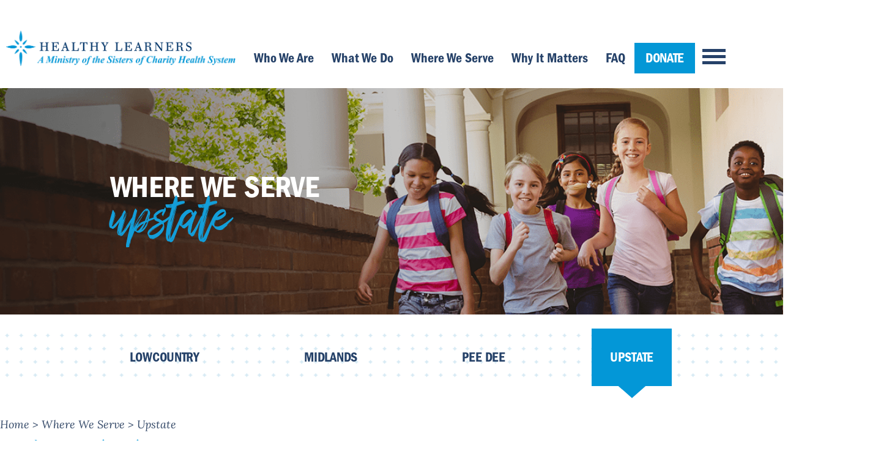

--- FILE ---
content_type: text/html; charset=UTF-8
request_url: https://healthylearners.com/where-we-serve/upstate/
body_size: 20299
content:
<!DOCTYPE html><html lang="en-US"><head><meta charset="UTF-8" /><meta name='viewport' content='width=device-width, initial-scale=1.0' /><meta http-equiv='X-UA-Compatible' content='IE=edge' /><link rel="profile" href="https://gmpg.org/xfn/11" /><title>Upstate &#8211; Healthy Learners</title><meta name='robots' content='max-image-preview:large' /><link rel='dns-prefetch' href='//www.googletagmanager.com' /><link rel="alternate" type="application/rss+xml" title="Healthy Learners &raquo; Feed" href="https://healthylearners.com/feed/" /><link rel="alternate" type="application/rss+xml" title="Healthy Learners &raquo; Comments Feed" href="https://healthylearners.com/comments/feed/" /><link rel="alternate" title="oEmbed (JSON)" type="application/json+oembed" href="https://healthylearners.com/wp-json/oembed/1.0/embed?url=https%3A%2F%2Fhealthylearners.com%2Fwhere-we-serve%2Fupstate%2F" /><link rel="alternate" title="oEmbed (XML)" type="text/xml+oembed" href="https://healthylearners.com/wp-json/oembed/1.0/embed?url=https%3A%2F%2Fhealthylearners.com%2Fwhere-we-serve%2Fupstate%2F&#038;format=xml" /><link rel="preload" href="https://healthylearners.com/wp-content/plugins/bb-plugin/fonts/fontawesome/5.15.4/webfonts/fa-solid-900.woff2" as="font" type="font/woff2" crossorigin="anonymous"><link rel="preload" href="https://healthylearners.com/wp-content/plugins/bb-plugin/fonts/fontawesome/5.15.4/webfonts/fa-regular-400.woff2" as="font" type="font/woff2" crossorigin="anonymous"><link rel="preload" href="https://healthylearners.com/wp-content/plugins/bb-plugin/fonts/fontawesome/5.15.4/webfonts/fa-brands-400.woff2" as="font" type="font/woff2" crossorigin="anonymous"><style>.lazyload,
			.lazyloading {
				max-width: 100%;
			}</style><style id='wp-img-auto-sizes-contain-inline-css'>img:is([sizes=auto i],[sizes^="auto," i]){contain-intrinsic-size:3000px 1500px}
/*# sourceURL=wp-img-auto-sizes-contain-inline-css */</style><style id='wp-emoji-styles-inline-css'>img.wp-smiley, img.emoji {
		display: inline !important;
		border: none !important;
		box-shadow: none !important;
		height: 1em !important;
		width: 1em !important;
		margin: 0 0.07em !important;
		vertical-align: -0.1em !important;
		background: none !important;
		padding: 0 !important;
	}
/*# sourceURL=wp-emoji-styles-inline-css */</style><style id='wp-block-library-inline-css'>:root{--wp-block-synced-color:#7a00df;--wp-block-synced-color--rgb:122,0,223;--wp-bound-block-color:var(--wp-block-synced-color);--wp-editor-canvas-background:#ddd;--wp-admin-theme-color:#007cba;--wp-admin-theme-color--rgb:0,124,186;--wp-admin-theme-color-darker-10:#006ba1;--wp-admin-theme-color-darker-10--rgb:0,107,160.5;--wp-admin-theme-color-darker-20:#005a87;--wp-admin-theme-color-darker-20--rgb:0,90,135;--wp-admin-border-width-focus:2px}@media (min-resolution:192dpi){:root{--wp-admin-border-width-focus:1.5px}}.wp-element-button{cursor:pointer}:root .has-very-light-gray-background-color{background-color:#eee}:root .has-very-dark-gray-background-color{background-color:#313131}:root .has-very-light-gray-color{color:#eee}:root .has-very-dark-gray-color{color:#313131}:root .has-vivid-green-cyan-to-vivid-cyan-blue-gradient-background{background:linear-gradient(135deg,#00d084,#0693e3)}:root .has-purple-crush-gradient-background{background:linear-gradient(135deg,#34e2e4,#4721fb 50%,#ab1dfe)}:root .has-hazy-dawn-gradient-background{background:linear-gradient(135deg,#faaca8,#dad0ec)}:root .has-subdued-olive-gradient-background{background:linear-gradient(135deg,#fafae1,#67a671)}:root .has-atomic-cream-gradient-background{background:linear-gradient(135deg,#fdd79a,#004a59)}:root .has-nightshade-gradient-background{background:linear-gradient(135deg,#330968,#31cdcf)}:root .has-midnight-gradient-background{background:linear-gradient(135deg,#020381,#2874fc)}:root{--wp--preset--font-size--normal:16px;--wp--preset--font-size--huge:42px}.has-regular-font-size{font-size:1em}.has-larger-font-size{font-size:2.625em}.has-normal-font-size{font-size:var(--wp--preset--font-size--normal)}.has-huge-font-size{font-size:var(--wp--preset--font-size--huge)}.has-text-align-center{text-align:center}.has-text-align-left{text-align:left}.has-text-align-right{text-align:right}.has-fit-text{white-space:nowrap!important}#end-resizable-editor-section{display:none}.aligncenter{clear:both}.items-justified-left{justify-content:flex-start}.items-justified-center{justify-content:center}.items-justified-right{justify-content:flex-end}.items-justified-space-between{justify-content:space-between}.screen-reader-text{border:0;clip-path:inset(50%);height:1px;margin:-1px;overflow:hidden;padding:0;position:absolute;width:1px;word-wrap:normal!important}.screen-reader-text:focus{background-color:#ddd;clip-path:none;color:#444;display:block;font-size:1em;height:auto;left:5px;line-height:normal;padding:15px 23px 14px;text-decoration:none;top:5px;width:auto;z-index:100000}html :where(.has-border-color){border-style:solid}html :where([style*=border-top-color]){border-top-style:solid}html :where([style*=border-right-color]){border-right-style:solid}html :where([style*=border-bottom-color]){border-bottom-style:solid}html :where([style*=border-left-color]){border-left-style:solid}html :where([style*=border-width]){border-style:solid}html :where([style*=border-top-width]){border-top-style:solid}html :where([style*=border-right-width]){border-right-style:solid}html :where([style*=border-bottom-width]){border-bottom-style:solid}html :where([style*=border-left-width]){border-left-style:solid}html :where(img[class*=wp-image-]){height:auto;max-width:100%}:where(figure){margin:0 0 1em}html :where(.is-position-sticky){--wp-admin--admin-bar--position-offset:var(--wp-admin--admin-bar--height,0px)}@media screen and (max-width:600px){html :where(.is-position-sticky){--wp-admin--admin-bar--position-offset:0px}}

/*# sourceURL=wp-block-library-inline-css */</style><style id='global-styles-inline-css'>:root{--wp--preset--aspect-ratio--square: 1;--wp--preset--aspect-ratio--4-3: 4/3;--wp--preset--aspect-ratio--3-4: 3/4;--wp--preset--aspect-ratio--3-2: 3/2;--wp--preset--aspect-ratio--2-3: 2/3;--wp--preset--aspect-ratio--16-9: 16/9;--wp--preset--aspect-ratio--9-16: 9/16;--wp--preset--color--black: #000000;--wp--preset--color--cyan-bluish-gray: #abb8c3;--wp--preset--color--white: #ffffff;--wp--preset--color--pale-pink: #f78da7;--wp--preset--color--vivid-red: #cf2e2e;--wp--preset--color--luminous-vivid-orange: #ff6900;--wp--preset--color--luminous-vivid-amber: #fcb900;--wp--preset--color--light-green-cyan: #7bdcb5;--wp--preset--color--vivid-green-cyan: #00d084;--wp--preset--color--pale-cyan-blue: #8ed1fc;--wp--preset--color--vivid-cyan-blue: #0693e3;--wp--preset--color--vivid-purple: #9b51e0;--wp--preset--color--fl-heading-text: #333333;--wp--preset--color--fl-body-bg: #f2f2f2;--wp--preset--color--fl-body-text: #757575;--wp--preset--color--fl-accent: #2b7bb9;--wp--preset--color--fl-accent-hover: #2b7bb9;--wp--preset--color--fl-topbar-bg: #ffffff;--wp--preset--color--fl-topbar-text: #000000;--wp--preset--color--fl-topbar-link: #428bca;--wp--preset--color--fl-topbar-hover: #428bca;--wp--preset--color--fl-header-bg: #ffffff;--wp--preset--color--fl-header-text: #000000;--wp--preset--color--fl-header-link: #428bca;--wp--preset--color--fl-header-hover: #428bca;--wp--preset--color--fl-nav-bg: #ffffff;--wp--preset--color--fl-nav-link: #428bca;--wp--preset--color--fl-nav-hover: #428bca;--wp--preset--color--fl-content-bg: #ffffff;--wp--preset--color--fl-footer-widgets-bg: #ffffff;--wp--preset--color--fl-footer-widgets-text: #000000;--wp--preset--color--fl-footer-widgets-link: #428bca;--wp--preset--color--fl-footer-widgets-hover: #428bca;--wp--preset--color--fl-footer-bg: #ffffff;--wp--preset--color--fl-footer-text: #000000;--wp--preset--color--fl-footer-link: #428bca;--wp--preset--color--fl-footer-hover: #428bca;--wp--preset--gradient--vivid-cyan-blue-to-vivid-purple: linear-gradient(135deg,rgb(6,147,227) 0%,rgb(155,81,224) 100%);--wp--preset--gradient--light-green-cyan-to-vivid-green-cyan: linear-gradient(135deg,rgb(122,220,180) 0%,rgb(0,208,130) 100%);--wp--preset--gradient--luminous-vivid-amber-to-luminous-vivid-orange: linear-gradient(135deg,rgb(252,185,0) 0%,rgb(255,105,0) 100%);--wp--preset--gradient--luminous-vivid-orange-to-vivid-red: linear-gradient(135deg,rgb(255,105,0) 0%,rgb(207,46,46) 100%);--wp--preset--gradient--very-light-gray-to-cyan-bluish-gray: linear-gradient(135deg,rgb(238,238,238) 0%,rgb(169,184,195) 100%);--wp--preset--gradient--cool-to-warm-spectrum: linear-gradient(135deg,rgb(74,234,220) 0%,rgb(151,120,209) 20%,rgb(207,42,186) 40%,rgb(238,44,130) 60%,rgb(251,105,98) 80%,rgb(254,248,76) 100%);--wp--preset--gradient--blush-light-purple: linear-gradient(135deg,rgb(255,206,236) 0%,rgb(152,150,240) 100%);--wp--preset--gradient--blush-bordeaux: linear-gradient(135deg,rgb(254,205,165) 0%,rgb(254,45,45) 50%,rgb(107,0,62) 100%);--wp--preset--gradient--luminous-dusk: linear-gradient(135deg,rgb(255,203,112) 0%,rgb(199,81,192) 50%,rgb(65,88,208) 100%);--wp--preset--gradient--pale-ocean: linear-gradient(135deg,rgb(255,245,203) 0%,rgb(182,227,212) 50%,rgb(51,167,181) 100%);--wp--preset--gradient--electric-grass: linear-gradient(135deg,rgb(202,248,128) 0%,rgb(113,206,126) 100%);--wp--preset--gradient--midnight: linear-gradient(135deg,rgb(2,3,129) 0%,rgb(40,116,252) 100%);--wp--preset--font-size--small: 13px;--wp--preset--font-size--medium: 20px;--wp--preset--font-size--large: 36px;--wp--preset--font-size--x-large: 42px;--wp--preset--spacing--20: 0.44rem;--wp--preset--spacing--30: 0.67rem;--wp--preset--spacing--40: 1rem;--wp--preset--spacing--50: 1.5rem;--wp--preset--spacing--60: 2.25rem;--wp--preset--spacing--70: 3.38rem;--wp--preset--spacing--80: 5.06rem;--wp--preset--shadow--natural: 6px 6px 9px rgba(0, 0, 0, 0.2);--wp--preset--shadow--deep: 12px 12px 50px rgba(0, 0, 0, 0.4);--wp--preset--shadow--sharp: 6px 6px 0px rgba(0, 0, 0, 0.2);--wp--preset--shadow--outlined: 6px 6px 0px -3px rgb(255, 255, 255), 6px 6px rgb(0, 0, 0);--wp--preset--shadow--crisp: 6px 6px 0px rgb(0, 0, 0);}:where(.is-layout-flex){gap: 0.5em;}:where(.is-layout-grid){gap: 0.5em;}body .is-layout-flex{display: flex;}.is-layout-flex{flex-wrap: wrap;align-items: center;}.is-layout-flex > :is(*, div){margin: 0;}body .is-layout-grid{display: grid;}.is-layout-grid > :is(*, div){margin: 0;}:where(.wp-block-columns.is-layout-flex){gap: 2em;}:where(.wp-block-columns.is-layout-grid){gap: 2em;}:where(.wp-block-post-template.is-layout-flex){gap: 1.25em;}:where(.wp-block-post-template.is-layout-grid){gap: 1.25em;}.has-black-color{color: var(--wp--preset--color--black) !important;}.has-cyan-bluish-gray-color{color: var(--wp--preset--color--cyan-bluish-gray) !important;}.has-white-color{color: var(--wp--preset--color--white) !important;}.has-pale-pink-color{color: var(--wp--preset--color--pale-pink) !important;}.has-vivid-red-color{color: var(--wp--preset--color--vivid-red) !important;}.has-luminous-vivid-orange-color{color: var(--wp--preset--color--luminous-vivid-orange) !important;}.has-luminous-vivid-amber-color{color: var(--wp--preset--color--luminous-vivid-amber) !important;}.has-light-green-cyan-color{color: var(--wp--preset--color--light-green-cyan) !important;}.has-vivid-green-cyan-color{color: var(--wp--preset--color--vivid-green-cyan) !important;}.has-pale-cyan-blue-color{color: var(--wp--preset--color--pale-cyan-blue) !important;}.has-vivid-cyan-blue-color{color: var(--wp--preset--color--vivid-cyan-blue) !important;}.has-vivid-purple-color{color: var(--wp--preset--color--vivid-purple) !important;}.has-black-background-color{background-color: var(--wp--preset--color--black) !important;}.has-cyan-bluish-gray-background-color{background-color: var(--wp--preset--color--cyan-bluish-gray) !important;}.has-white-background-color{background-color: var(--wp--preset--color--white) !important;}.has-pale-pink-background-color{background-color: var(--wp--preset--color--pale-pink) !important;}.has-vivid-red-background-color{background-color: var(--wp--preset--color--vivid-red) !important;}.has-luminous-vivid-orange-background-color{background-color: var(--wp--preset--color--luminous-vivid-orange) !important;}.has-luminous-vivid-amber-background-color{background-color: var(--wp--preset--color--luminous-vivid-amber) !important;}.has-light-green-cyan-background-color{background-color: var(--wp--preset--color--light-green-cyan) !important;}.has-vivid-green-cyan-background-color{background-color: var(--wp--preset--color--vivid-green-cyan) !important;}.has-pale-cyan-blue-background-color{background-color: var(--wp--preset--color--pale-cyan-blue) !important;}.has-vivid-cyan-blue-background-color{background-color: var(--wp--preset--color--vivid-cyan-blue) !important;}.has-vivid-purple-background-color{background-color: var(--wp--preset--color--vivid-purple) !important;}.has-black-border-color{border-color: var(--wp--preset--color--black) !important;}.has-cyan-bluish-gray-border-color{border-color: var(--wp--preset--color--cyan-bluish-gray) !important;}.has-white-border-color{border-color: var(--wp--preset--color--white) !important;}.has-pale-pink-border-color{border-color: var(--wp--preset--color--pale-pink) !important;}.has-vivid-red-border-color{border-color: var(--wp--preset--color--vivid-red) !important;}.has-luminous-vivid-orange-border-color{border-color: var(--wp--preset--color--luminous-vivid-orange) !important;}.has-luminous-vivid-amber-border-color{border-color: var(--wp--preset--color--luminous-vivid-amber) !important;}.has-light-green-cyan-border-color{border-color: var(--wp--preset--color--light-green-cyan) !important;}.has-vivid-green-cyan-border-color{border-color: var(--wp--preset--color--vivid-green-cyan) !important;}.has-pale-cyan-blue-border-color{border-color: var(--wp--preset--color--pale-cyan-blue) !important;}.has-vivid-cyan-blue-border-color{border-color: var(--wp--preset--color--vivid-cyan-blue) !important;}.has-vivid-purple-border-color{border-color: var(--wp--preset--color--vivid-purple) !important;}.has-vivid-cyan-blue-to-vivid-purple-gradient-background{background: var(--wp--preset--gradient--vivid-cyan-blue-to-vivid-purple) !important;}.has-light-green-cyan-to-vivid-green-cyan-gradient-background{background: var(--wp--preset--gradient--light-green-cyan-to-vivid-green-cyan) !important;}.has-luminous-vivid-amber-to-luminous-vivid-orange-gradient-background{background: var(--wp--preset--gradient--luminous-vivid-amber-to-luminous-vivid-orange) !important;}.has-luminous-vivid-orange-to-vivid-red-gradient-background{background: var(--wp--preset--gradient--luminous-vivid-orange-to-vivid-red) !important;}.has-very-light-gray-to-cyan-bluish-gray-gradient-background{background: var(--wp--preset--gradient--very-light-gray-to-cyan-bluish-gray) !important;}.has-cool-to-warm-spectrum-gradient-background{background: var(--wp--preset--gradient--cool-to-warm-spectrum) !important;}.has-blush-light-purple-gradient-background{background: var(--wp--preset--gradient--blush-light-purple) !important;}.has-blush-bordeaux-gradient-background{background: var(--wp--preset--gradient--blush-bordeaux) !important;}.has-luminous-dusk-gradient-background{background: var(--wp--preset--gradient--luminous-dusk) !important;}.has-pale-ocean-gradient-background{background: var(--wp--preset--gradient--pale-ocean) !important;}.has-electric-grass-gradient-background{background: var(--wp--preset--gradient--electric-grass) !important;}.has-midnight-gradient-background{background: var(--wp--preset--gradient--midnight) !important;}.has-small-font-size{font-size: var(--wp--preset--font-size--small) !important;}.has-medium-font-size{font-size: var(--wp--preset--font-size--medium) !important;}.has-large-font-size{font-size: var(--wp--preset--font-size--large) !important;}.has-x-large-font-size{font-size: var(--wp--preset--font-size--x-large) !important;}
/*# sourceURL=global-styles-inline-css */</style><style id='classic-theme-styles-inline-css'>/*! This file is auto-generated */
.wp-block-button__link{color:#fff;background-color:#32373c;border-radius:9999px;box-shadow:none;text-decoration:none;padding:calc(.667em + 2px) calc(1.333em + 2px);font-size:1.125em}.wp-block-file__button{background:#32373c;color:#fff;text-decoration:none}
/*# sourceURL=/wp-includes/css/classic-themes.min.css */</style><link rel='stylesheet' id='wp-components-css' href='https://healthylearners.com/wp-includes/css/dist/components/style.min.css?ver=6.9' media='all' /><link rel='stylesheet' id='wp-preferences-css' href='https://healthylearners.com/wp-includes/css/dist/preferences/style.min.css?ver=6.9' media='all' /><link rel='stylesheet' id='wp-block-editor-css' href='https://healthylearners.com/wp-includes/css/dist/block-editor/style.min.css?ver=6.9' media='all' /><link rel='stylesheet' id='popup-maker-block-library-style-css' href='https://healthylearners.com/wp-content/cache/autoptimize/css/autoptimize_single_9963176ef6137ecf4405a5ccd36aa797.css?ver=dbea705cfafe089d65f1' media='all' /><link rel='stylesheet' id='pp-owl-carousel-css' href='https://healthylearners.com/wp-content/cache/autoptimize/css/autoptimize_single_c8322bd5bffc8e2856f2cbcd03c61d18.css?ver=2.40.10' media='all' /><link rel='stylesheet' id='pp-owl-carousel-theme-css' href='https://healthylearners.com/wp-content/cache/autoptimize/css/autoptimize_single_6c830c91a0a08fca0fe883504abc7d2b.css?ver=2.40.10' media='all' /><link rel='stylesheet' id='jquery-swiper-css' href='https://healthylearners.com/wp-content/plugins/bbpowerpack/assets/css/swiper.min.css?ver=8.4.7' media='all' /><link rel='stylesheet' id='font-awesome-5-css' href='https://healthylearners.com/wp-content/plugins/bb-plugin/fonts/fontawesome/5.15.4/css/all.min.css?ver=2.10.0.5' media='all' /><link rel='stylesheet' id='fl-builder-layout-52-css' href='https://healthylearners.com/wp-content/cache/autoptimize/css/autoptimize_single_9e891489a26a7dacc0115461c08a34cf.css?ver=9e891489a26a7dacc0115461c08a34cf' media='all' /><link rel='stylesheet' id='ctct_form_styles-css' href='https://healthylearners.com/wp-content/cache/autoptimize/css/autoptimize_single_82fe039d806a7d480c9b5e54295cd3a2.css?ver=2.16.0' media='all' /><link rel='stylesheet' id='menu-image-css' href='https://healthylearners.com/wp-content/cache/autoptimize/css/autoptimize_single_0546e1ffbf7dca6915124f9228e73abe.css?ver=3.13' media='all' /><link rel='stylesheet' id='dashicons-css' href='https://healthylearners.com/wp-includes/css/dashicons.min.css?ver=6.9' media='all' /><link rel='stylesheet' id='fl-builder-layout-bundle-73d51b825ff574e526ba565f5798af94-css' href='https://healthylearners.com/wp-content/cache/autoptimize/css/autoptimize_single_7cbe5cee0440b6b47a40b34e9410dc63.css?ver=2.10.0.5-1.5.2.1' media='all' /><link rel='stylesheet' id='customcss-css' href='https://healthylearners.com/wp-content/cache/autoptimize/css/autoptimize_single_1e27f544f958a345c3cbfd5eea28c88a.css?ver=6.9' media='all' /><link rel='stylesheet' id='slickmincsss-css' href='https://healthylearners.com/wp-content/themes/bb-theme-child/css/slick.min.css?ver=6.9' media='all' /><link rel='stylesheet' id='responsivecss-css' href='https://healthylearners.com/wp-content/cache/autoptimize/css/autoptimize_single_643395e4166d918fe9f91f94aab3198c.css?ver=6.9' media='all' /><link rel='stylesheet' id='stylecss-css' href='https://healthylearners.com/wp-content/cache/autoptimize/css/autoptimize_single_fa77c609df8d9c886a89deabf9f10006.css?ver=6.9' media='all' /><link rel='stylesheet' id='jquery-magnificpopup-css' href='https://healthylearners.com/wp-content/plugins/bb-plugin/css/jquery.magnificpopup.min.css?ver=2.10.0.5' media='all' /><link rel='stylesheet' id='base-css' href='https://healthylearners.com/wp-content/themes/bb-theme/css/base.min.css?ver=1.7.19' media='all' /><link rel='stylesheet' id='fl-automator-skin-css' href='https://healthylearners.com/wp-content/cache/autoptimize/css/autoptimize_single_d8c687d2c46321e0d06ade1958136fcf.css?ver=1.7.19' media='all' /><link rel='stylesheet' id='fl-child-theme-css' href='https://healthylearners.com/wp-content/cache/autoptimize/css/autoptimize_single_fa77c609df8d9c886a89deabf9f10006.css?ver=6.9' media='all' /><link rel='stylesheet' id='pp-animate-css' href='https://healthylearners.com/wp-content/plugins/bbpowerpack/assets/css/animate.min.css?ver=3.5.1' media='all' /> <script defer src="https://healthylearners.com/wp-includes/js/jquery/jquery.min.js?ver=3.7.1" id="jquery-core-js"></script> <script defer src="https://healthylearners.com/wp-includes/js/jquery/jquery-migrate.min.js?ver=3.4.1" id="jquery-migrate-js"></script> <script defer src="https://healthylearners.com/wp-content/themes/bb-theme-child/js/slick.min.js?ver=6.9" id="slick.minjs-js"></script> 
 <script defer src="https://www.googletagmanager.com/gtag/js?id=GT-PL3SBGT" id="google_gtagjs-js"></script> <script defer id="google_gtagjs-js-after" src="[data-uri]"></script> <link rel="https://api.w.org/" href="https://healthylearners.com/wp-json/" /><link rel="alternate" title="JSON" type="application/json" href="https://healthylearners.com/wp-json/wp/v2/pages/52" /><link rel="EditURI" type="application/rsd+xml" title="RSD" href="https://healthylearners.com/xmlrpc.php?rsd" /><meta name="generator" content="WordPress 6.9" /><link rel="canonical" href="https://healthylearners.com/where-we-serve/upstate/" /><link rel='shortlink' href='https://healthylearners.com/?p=52' /> <script defer src="[data-uri]"></script> 
 <script defer src="data:text/javascript;base64,"></script> 
<style>.mobile_donate {
		font-weight: 700 !important;
		border-bottom: 0px !important;
		left: 0px !important;
		width: 100px;
	height: 50px;
	margin: 10px auto !important;
	}
@media screen and (max-width: 1199px) {
			.hamburger:after {
		margin: 0 0 0 auto !important;
	}
	.hamburger_menu_1 .fl-menu.fl-menu-accordion-collapse.fl-menu-responsive-toggle-always button{
		text-align: right;
		width: 100%;
	}
}
body .mobile_donate > a {
	text-align: center;
		padding: 13px 18px !important;
}
body .fl-node-5f082f19e3da6 .menu a:hover {
	color: #fff !important;
}
#menu-item-210 {
    margin-left: 115px;
}
@media screen and (max-width: 767px) {
	#menu-item-210 {
    margin-left: 115px;
}
}
.donate_btn.donate_btn1 a {
	background-color: #0397d6 !important;
	font-size: 18px !important;
	font-weight: 700 !important;
	font-family: franklin-gothic-condensed, sans-serif;
	margin-top: 8px;
}
.donate_btn.donate_btn1 .fl-button-wrap.fl-button-width-auto.fl-button-left {
	text-align: right !important;
}
	.sidemenu_contact a {
		font-family: franklin-gothic-condensed, sans-serif !important;
		text-transform: uppercase !important;
	}
@media screen and (max-width: 950px) and (min-width: 768px) {
		.fl-col-group.fl-node-kufm62bq0ne9.fl-col-group-equal-height.fl-col-group-align-top.fl-col-group-custom-width > div:first-child {
			flex: 0 0 50%;
		}
		.fl-col-group.fl-node-kufm62bq0ne9.fl-col-group-equal-height.fl-col-group-align-top.fl-col-group-custom-width > div:nth-child(2) {
			flex: 0 0 30%;
		}
		.fl-col-group.fl-node-kufm62bq0ne9.fl-col-group-equal-height.fl-col-group-align-top.fl-col-group-custom-width > div:last-child {
			flex: 0 0 20%;
		}
		.hamburger:after {
		margin: 0 0 0 auto !important;
	}
	.hamburger_menu_1 .fl-menu.fl-menu-accordion-collapse.fl-menu-responsive-toggle-always button{
		text-align: right;
		width: 100%;
	}
	}
@media screen and (max-width: 767px) {
	.fl-col-group.fl-node-kufm62bq0ne9.fl-col-group-equal-height.fl-col-group-align-top.fl-col-group-custom-width {
		position: relative;
	}
			.fl-col-group.fl-node-kufm62bq0ne9.fl-col-group-equal-height.fl-col-group-align-top.fl-col-group-custom-width > div:nth-child(2) {
    position: absolute;
    left: 70%;
    top: -37%;
	}
	.hamburger:after {
		margin: 0 0 0 auto !important;
	}
	.hamburger_menu_1 .fl-menu.fl-menu-accordion-collapse.fl-menu-responsive-toggle-always button{
		text-align: right;
		width: 100%;
	}
	.sidemenu_contact a {
		font-family: franklin-gothic-condensed, sans-serif !important;
		text-transform: uppercase !important;
	}
	.close_btn a:before {
		content: "";
		margin-top: 0px !important;
	}
}</style><meta name="generator" content="Site Kit by Google 1.170.0" /><script defer src="[data-uri]"></script>  <script defer src="[data-uri]"></script>  <script defer src="https://sky.blackbaudcdn.net/static/og-web-loader/1/main.js" data-envid="p-8WxGAg5NQ0-BPwsgYDyN1A" data-zone="usa"></script> <style type="text/css">.ctl-bullets-container {
                display: block;
                position: fixed;
                right: 0;
                height: 100%;
                z-index: 1049;
                font-weight: normal;
                height: 70vh;
                overflow-x: hidden;
                overflow-y: auto;
                margin: 15vh auto;
            }</style> <script defer src="[data-uri]"></script> <style>.no-js img.lazyload {
				display: none;
			}

			figure.wp-block-image img.lazyloading {
				min-width: 150px;
			}

			.lazyload,
			.lazyloading {
				--smush-placeholder-width: 100px;
				--smush-placeholder-aspect-ratio: 1/1;
				width: var(--smush-image-width, var(--smush-placeholder-width)) !important;
				aspect-ratio: var(--smush-image-aspect-ratio, var(--smush-placeholder-aspect-ratio)) !important;
			}

						.lazyload, .lazyloading {
				opacity: 0;
			}

			.lazyloaded {
				opacity: 1;
				transition: opacity 400ms;
				transition-delay: 0ms;
			}</style><style>.recentcomments a{display:inline !important;padding:0 !important;margin:0 !important;}</style><link rel="icon" href="https://healthylearners.com/wp-content/uploads/2020/08/cropped-siteicon-32x32.jpg" sizes="32x32" /><link rel="icon" href="https://healthylearners.com/wp-content/uploads/2020/08/cropped-siteicon-192x192.jpg" sizes="192x192" /><link rel="apple-touch-icon" href="https://healthylearners.com/wp-content/uploads/2020/08/cropped-siteicon-180x180.jpg" /><meta name="msapplication-TileImage" content="https://healthylearners.com/wp-content/uploads/2020/08/cropped-siteicon-270x270.jpg" /><style id="wp-custom-css">.pum-overlay h2 {
    font-size: 36px;
    line-height: 44px;
    margin-bottom: 20px;
	margin-top: 20px;
	font-family: franklin-gothic-condensed, sans-serif;
}

.pum-overlay p {
    font-size: 18px;
    line-height: 28px;
    margin-bottom: 20px;
}

.fl-builder-content .fl-node-o3rd5iy6tphl .menu > li > a, .fl-builder-content .fl-node-o3rd5iy6tphl .menu > li > .fl-has-submenu-container > a, .fl-builder-content .fl-node-o3rd5iy6tphl .sub-menu > li > a, .fl-builder-content .fl-node-o3rd5iy6tphl .sub-menu > li > .fl-has-submenu-container > a {
    color: #ffffff;
    font-family: 'franklin-gothic-condensed' !important;
}



.cool-timeline-horizontal.white-timeline .clt_caru_slider ul.slick-slider .slick-list li.slick-slide .timeline-post .content-details, .cool-timeline-horizontal.dark-timeline .clt_caru_slider ul.slick-slider .slick-list li.slick-slide .timeline-post .content-details, .cool-timeline-horizontal.light-timeline .clt_caru_slider ul.slick-slider .slick-list li.slick-slide .timeline-post .content-details {
    line-height: 24px !important;
}

@media only screen and (max-width: 1099px) {
  .container {
		width: 100% !important;align-content}
	
#menu-main-menu-2 .mental_health_mainmenu > div > span.fl-menu-toggle {
    display: none!important;
}
#menu-main-menu-2 .mental_health_mainmenu > div > a:after {
	content: none!important;
}
#menu-main-menu-2 .mental_health_mainmenu > div > a:before {	
    content: "+";
    position: absolute;
    right: -15px;
    top: 6px;
    color: #fff!important;
    font-size: 20px;
    font-family: franklin-gothic-condensed, sans-serif;
    font-weight: 501!important;
}
#menu-main-menu-2 .mental_health_mainmenu.fl-active > div > a:before {
    content: "-";
	top: 5px;
	right: -12px;
}
#menu-main-menu-2 .mental_health_mainmenu > div > a {
    display: inline-block;
    position: relative !important;
}

#menu-main-menu-2 .mental_health_mainmenu .sub-menu a {
    padding-left: 60px !important;
}

#menu-main-menu-2 .mental_health_mainmenu .sub-menu {
    margin-bottom: 0 !important;
}
.fl-node-5f082f19e3da6 .menu a:hover,
#menu-main-menu-2 .mental_health_mainmenu > div > a:hover::before {
    color: #88d4f9!important;
}

.mental_health ul li:before {
	content: none!important;
}

.hl_btn2 a.fl-button {
    background-color: #0397d7!important;
    border: none;
    padding: 20px 25px!important;
    text-align: center;
    text-decoration: none;
    display: inline-block;
    font-size: 17px!important;
    cursor: pointer;
    border-radius: 0px!important;
    font-weight: 501!important;
    word-spacing: 2px;
    letter-spacing: 0px;
    transition: .5s ease;
    font-family: franklin-gothic-condensed, sans-serif;
}

a.fl-button:hover {
	color: #042d73 !important;
}


.pp-flipbox-inner {
    display: table-cell;
    vertical-align: top !important;
}


.copyright p {
	font-size: 14px !important;
	line-height:22px !important;
}

.copyright p a {
	font-size: 14px !important;
	line-height:22px !important;
}

news-head p {
    font-size: 18px !important;
    line-height: 28px !important;
}

.news-sidebar a {
    font-size: 18px;
    line-height: 30px;
}

.news-c {
	padding: 20px 80px 0px 0px;}

.news-head {
    margin-left: 40px;
}

.news-sidebar {
    background-color: #ebf6fc;
    padding: 40px 40px 40px 30px;
	margin-right: 40px;}



.flex-sin-cont h1 {
    color: #04327a;
}

.event-c {
    margin-bottom: 50px;
}


h2 {
    font-family: franklin-gothic-condensed, sans-serif;
	font-size: 36px;}

.fl-node-5f082f19e3da6 .menu a {
    line-height: 22px;
	letter-spacing: 0px;}


.content {
    width: 80%;
}


.content a {
    margin-top: 15px;
    color: #ffffff;
    text-transform: uppercase;
    font-weight: 800 !important;
	font-size:21px !important;
     font-family: 'franklin-gothic-condensed' !important;
}

.content p {
    font-size: 15px !important;
    line-height: 24px;
    font-weight: 600;
}


.overlay-c {
    background-color: #04327a;
}


.cool-timeline-horizontal.white-timeline .clt_caru_slider ul.slick-slider .slick-list li.slick-slide .timeline-post .content-details, .cool-timeline-horizontal.dark-timeline .clt_caru_slider ul.slick-slider .slick-list li.slick-slide .timeline-post .content-details, .cool-timeline-horizontal.light-timeline .clt_caru_slider ul.slick-slider .slick-list li.slick-slide .timeline-post .content-details {
    font-size: 16px !important;
    color: #1f3d5f !important;
}

.cool-timeline-horizontal.white-timeline .clt_caru_slider ul.slick-slider .slick-list li.slick-slide .timeline-post a {
    color: #1f3d5f !important;
    -webkit-filter: unset !important;
	font-size: 16px !important;}

.cool-timeline-horizontal.white-timeline .clt_caru_slider ul.slick-slider .slick-list li.slick-slide .timeline-post a:hover {
    color: #1b94d7 !important;
}



.mo-cont p:nth-child(2) {
    font-weight: 400;
}

.BBFormContainer[data-bbox-part-id="af1d368c-d118-47bb-b44d-385e9fd0f9cc"] .BBFormFieldContainer {
    padding: 0;
	margin: 15px 25px;!important}


.BBFormContainer[data-bbox-part-id="af1d368c-d118-47bb-b44d-385e9fd0f9cc"] .BBFormSubmitbutton {
        font-family: 'franklin-gothic-condensed' !important;
	font-size:22px !important;
}

.BBFormContainer[data-bbox-part-id="af1d368c-d118-47bb-b44d-385e9fd0f9cc"] .BBFormSelectList:not(:focus) {
    font-family: lora;
    font-size: 16px;
	color:#1f3d5f !important;
}



.BBFormContainer[data-bbox-part-id="af1d368c-d118-47bb-b44d-385e9fd0f9cc"] .BBFormSectionHeading {
    font-family: 'franklin-gothic-condensed' !important;
    color: #04327a;
	    font-size: 24px !important;
	    text-transform: uppercase;
}

.BBFormContainer[data-bbox-part-id="af1d368c-d118-47bb-b44d-385e9fd0f9cc"] .BBFormRadioLabelGivingLevelSelected {
    color: #fff !important;
}

.BBFormContainer[data-bbox-part-id="af1d368c-d118-47bb-b44d-385e9fd0f9cc"] .BBFormFieldLabel {
    font-family: lora;
    font-weight: 400;
    font-size: 16px;
	line-height:26px !important;
	color:#1f3d5f !important;
}

.BBFormContainer[data-bbox-part-id="af1d368c-d118-47bb-b44d-385e9fd0f9cc"] .BBFormRadioLabelGivingLevelOther span:first-child {
    font-family: 'franklin-gothic-condensed' !important;
    color: #04327a;
	    font-size: 22px !important;
}


.BBFormContainer[data-bbox-part-id="af1d368c-d118-47bb-b44d-385e9fd0f9cc"] .BBFormRadioLabelGivingLevelSelected {;
    background: #eaf5fb !important;
	    border: 1px solid #656565 !important;
	color:#fff!important;
}


.BBFormContainer[data-bbox-part-id="af1d368c-d118-47bb-b44d-385e9fd0f9cc"] .BBFormRadioAmount {
        font-family: 'franklin-gothic-condensed' !important;
    color: #04327a;
	    font-size: 22px !important;
}

.BBFormContainer[data-bbox-part-id="af1d368c-d118-47bb-b44d-385e9fd0f9cc"] .BBFormFieldLabel {
	width: 200px; !important}






.event-de {
    text-align: center;
    margin-top: 30px;
}

.staff_cont a:hover {
    color: #60cbfd !important;
}

.staff_cont a:nth-child(4):hover {
    color: #60cbfd !important;
}

.staff_cont a {
    color: #1c96d6;
    font-family: lora;
    font-size: 18px;
    font-weight: 500!important;
}

.staff_cont a:nth-child(4) {
    color: #1c96d6;
    font-family: lora;
    font-size: 18px;
    font-weight: 500!important;
}

p a:hover {
    text-decoration: none;
    color: #60cbfd!important;
}

a {
    font-size: 18px;
    word-spacing: 0px;
}

.container_img:hover .image {
    opacity: 0.4;
}

.cool-timeline .timeline-post .timeline-content h2.content-title {
    color: #fff;
    font-size: 25px !important;
    font-family: 'franklin-gothic-condensed' !important;
    font-weight: 700 !important;
    text-transform: capitalize;
}

.cool-timeline .timeline-post .timeline-content .content-details p {
    margin: 0;
    padding: 0;
    font-size: 17px;
    line-height: 27px;
}

.cool-timeline .timeline-year span {
    font-family: 'franklin-gothic-condensed' !important;
	 top: 36px !important;

}

.cool-timeline.white-timeline .timeline-post .timeline-content .content-details a, .cool-timeline.white-timeline .timeline-post .post_meta_details a {
    color: #1c96d6 !important;
    font-family: 'lora';
    font-size: 17px;
    text-decoration: none !important;
	border-bottom:0px;
}

.cool-timeline .timeline-post .timeline-content .content-details {
    font-size: 17px !important;
    font-family: Lora;
    font-weight: normal;
	line-height:27px;
}

.hl_btn a.fl-button {
	letter-spacing: 1px;}

.Main_contactform_talk label {
    flex: 0 0 25%;
    color: #132b75;
	font-size: 16px!important;}

#gform_2 label {
    color: #04327a;
}

.news-head p {
    margin-bottom: 25px;
    font-size: 18px;
    line-height: 28px;
}

.news-head h2 {
    font-size: 30px;
    line-height: 38px;
}

.news-head p:nth-child(2) {
    margin-bottom: 20px;
    font-family: loraitalic;
    font-size: 18px;
    color: #287fb1;
    margin-top: 8px;
}

.news-head {
    margin-bottom: 70px;
}

.news-c {
    flex: 0 0 70%;
    padding: 60px 80px;
    padding-top: 20px;
}

.st_btn a.fl-button {
    background-color: #0397d7!important;
    border: none;
    padding: 20px 20px!important;
    text-align: center;
    text-decoration: none;
    display: inline-block;
    font-size: 22px!important;
    cursor: pointer;
    border-radius: 0px!important;
    letter-spacing: 0px;
    text-transform: uppercase;
    transition: .5s ease;
    font-weight: 501!important;
    font-family: franklin-gothic-condensed, sans-serif;
}

.cool-timeline-horizontal .clt_caru_slider ul.slick-slider .slick-list li.slick-slide .timeline-post .content-details {
    padding-top: 0px !important;
}

.cool-timeline-horizontal.white-timeline .clt_caru_slider ul.slick-slider .slick-list li.slick-slide .timeline-post h2.content-title, .cool-timeline-horizontal.dark-timeline .clt_caru_slider ul.slick-slider .slick-list li.slick-slide .timeline-post h2.content-title, .cool-timeline-horizontal.light-timeline .clt_caru_slider ul.slick-slider .slick-list li.slick-slide .timeline-post h2.content-title, .cool-timeline-horizontal.ht-design-3 .clt_caru_slider ul.slick-slider .slick-list li.slick-slide .timeline-post h2.content-title-simple, .cool-timeline-horizontal.ht-design-4 .clt_caru_slider ul.slick-slider .slick-list li.slick-slide .timeline-post h2.content-title-simple, .cool-timeline-horizontal.white-timeline .clt_caru_slider ul.slick-slider .slick-list li.slick-slide .timeline-post h2.content-title a, .cool-timeline-horizontal.dark-timeline .clt_caru_slider ul.slick-slider .slick-list li.slick-slide .timeline-post h2.content-title a, .cool-timeline-horizontal.light-timeline .clt_caru_slider ul.slick-slider .slick-list li.slick-slide .timeline-post h2.content-title a, .cool-timeline-horizontal.ht-design-3 .clt_caru_slider ul.slick-slider .slick-list li.slick-slide .timeline-post h2.content-title-simple a, .cool-timeline-horizontal.ht-design-4 .clt_caru_slider ul.slick-slider .slick-list li.slick-slide .timeline-post h2.content-title-simple a {
    font-size: 24px !important;
	font-family: 'franklin-gothic-condensed' !important;}

.cool-timeline-horizontal .clt_carousel_slider ul.slick-slider .slick-list li span.ctl-story-time, .cool-timeline-horizontal .wrp-desgin-4 ul.slick-slider .slick-list li span.ctl-story-time {
    color: !important;
    font-size: 16px !important;
    font-family: 'franklin-gothic-condensed' !important;
	font-weight: bold;}

.cool-timeline-horizontal.ht-design-3 .clt_caru_slider ul.slick-slider .slick-list li.slick-slide .timeline-post {
    border-top: 0px solid #444 !important;
}

.cool-timeline-horizontal .clt_caru_slider ul.slick-slider .slick-list li.slick-slide .timeline-post .content-details p {
    margin: 0;
    padding: 0;
    font-size: 16px !important;
    line-height: 24px !important;
}

@media only screen and (max-width: 767px) {
.breadcrumbs {
    text-align: left;
    padding-left: 0px;
    margin-top: 30px;
    font-size: 16px;
    padding-left: 30px;
    line-height: 24px;
    padding-right: 40px;
}
.breadcrumbs a {
font-size:16px !important;
}
	
	p {
line-height:24px;
    font-size: 16px;
}
	
	.hl_innerpage_title h2 em {
    font-size: 32px !important;
}
	.hl_innerpage_title h2 {
		font-size:30xp !important;
	}
	h2 {
font-size:21px;}

	.staff p:nth-child(3) {
    font-size: 16px;
		line-height: 24px;
}
	.staff_cont a:nth-child(4) {
    color: #1c96d6;
    font-family: lora;
		font-size: 16px;
			line-height: 24px;
	}
	
	.staff_cont a {
    color: #1c96d6;
    font-family: lora;
		font-size: 16px;
			line-height: 24px;
	}
	.staff_cont p:nth-child(2) {
    font-size: 16px;
		line-height: 24px;
	}
	
	.container_img {
    width: 80%;
    height: auto;
		margin-top: 20px;}
	
	.flex-cont p {
    margin-right: 0;
    font-size: 16px;
    line-height: 26px;
}
	
.fl-node-5f0ed24010d5a.fl-row > .fl-row-content-wrap {
    margin-top: 30px;
    margin-right: 0px;
    margin-bottom: 80px;
    margin-left: 0px;
}
	
	.fl-node-5f201c5fc6345.fl-row > .fl-row-content-wrap {
    margin-top: 30px;
}
	
	a {
    font-size: 16px;
}
	
	.fl-node-5f2012975fe84 a {
    font-size: 16px!important;
    line-height: 24px !important;
}
	
	.banner-title_support h2 {
    font-size: 40px;
}
	
	.banner-title_support h1 {
    line-height: .5;
}
	
	.news-sidebar a {
    font-size: 16px;
    line-height: 24px;
}
	
	.news-head p {
    font-size: 16px;
    line-height: 26px;
}
	
	.news-head h2 {
    font-size: 26px;
    line-height: 34px;
}
	
	.news-head p:nth-child(2) {
		font-size: 16px;}
	
@media only screen and (max-width: 650px) {
		p {
line-height:24px;
    font-size: 16px;
}
	
}
#menu-whatwedo li a {
    text-align: center !important;
}

	@media screen and (max-width: 950px) and (min-width: 768px) {
		.fl-col-group.fl-node-kufm62bq0ne9.fl-col-group-equal-height.fl-col-group-align-top.fl-col-group-custom-width {
			align-items: center;
		}
		.fl-col-group.fl-node-kufm62bq0ne9.fl-col-group-equal-height.fl-col-group-align-top.fl-col-group-custom-width > div:first-child {
			flex: 0 0 50%;
		}
		.fl-col-group.fl-node-kufm62bq0ne9.fl-col-group-equal-height.fl-col-group-align-top.fl-col-group-custom-width > div:nth-child(2) {
			flex: 0 0 30%;
		}
		.fl-col-group.fl-node-kufm62bq0ne9.fl-col-group-equal-height.fl-col-group-align-top.fl-col-group-custom-width > div:last-child {
			flex: 0 0 20%;
		}
	}
/* 	@media screen and (max-width: 767px) {
		
	} */</style></head><body class="wp-singular page-template page-template-page-WhereWeServe page-template-page-WhereWeServe-php page page-id-52 page-child parent-pageid-49 wp-theme-bb-theme wp-child-theme-bb-theme-child fl-builder fl-builder-2-10-0-5 fl-themer-1-5-2-1 fl-theme-1-7-19 fl-no-js cooltimeline-body fl-theme-builder-header fl-theme-builder-header-header-main fl-theme-builder-footer fl-theme-builder-footer-footer-main ctct-bb-theme fl-framework-base fl-preset-default fl-full-width fl-search-active" itemscope="itemscope" itemtype="https://schema.org/WebPage"> <noscript><iframe data-src="https://www.googletagmanager.com/ns.html?id=GTM-K2L2MNQB"
height="0" width="0" style="display:none;visibility:hidden" src="[data-uri]" class="lazyload" data-load-mode="1"></iframe></noscript> <a aria-label="Skip to content" class="fl-screen-reader-text" href="#fl-main-content">Skip to content</a><div class="fl-page"><header class="fl-builder-content fl-builder-content-81 fl-builder-global-templates-locked" data-post-id="81" data-type="header" data-sticky="0" data-sticky-on="" data-sticky-breakpoint="medium" data-shrink="0" data-overlay="0" data-overlay-bg="transparent" data-shrink-image-height="50px" role="banner" itemscope="itemscope" itemtype="http://schema.org/WPHeader"><div class="fl-row fl-row-full-width fl-row-bg-color fl-node-1zmtdvqfgrju fl-row-default-height fl-row-align-center fl-visible-desktop fl-visible-large header_section_hl" data-node="1zmtdvqfgrju"><div class="fl-row-content-wrap"><div class="fl-row-content fl-row-fixed-width fl-node-content"><div class="fl-col-group fl-node-c75mtpesba2j fl-col-group-custom-width" data-node="c75mtpesba2j"><div class="fl-col fl-node-lv9yz4wre23b fl-col-bg-color fl-col-small" data-node="lv9yz4wre23b"><div class="fl-col-content fl-node-content"><div class="fl-module fl-module-photo fl-node-e47fs8q2ltcm" data-node="e47fs8q2ltcm"><div class="fl-module-content fl-node-content"><div role="figure" class="fl-photo fl-photo-align-left" itemscope itemtype="https://schema.org/ImageObject"><div class="fl-photo-content fl-photo-img-webp"> <a href="https://healthylearners.com/" target="_self" itemprop="url"> <img decoding="async" class="fl-photo-img wp-image-7050 size-full" src="https://healthylearners.com/wp-content/uploads/2020/07/HealthyLearners_Webpage_Logo-768x119-1.webp" alt="HealthyLearners_Webpage_Logo-768x119" height="119" width="768" title="HealthyLearners_Webpage_Logo-768x119"  data-no-lazy="1" itemprop="image" srcset="https://healthylearners.com/wp-content/uploads/2020/07/HealthyLearners_Webpage_Logo-768x119-1.webp 768w, https://healthylearners.com/wp-content/uploads/2020/07/HealthyLearners_Webpage_Logo-768x119-1-300x46.webp 300w, https://healthylearners.com/wp-content/uploads/2020/07/HealthyLearners_Webpage_Logo-768x119-1-24x4.webp 24w, https://healthylearners.com/wp-content/uploads/2020/07/HealthyLearners_Webpage_Logo-768x119-1-36x6.webp 36w, https://healthylearners.com/wp-content/uploads/2020/07/HealthyLearners_Webpage_Logo-768x119-1-48x7.webp 48w" sizes="(max-width: 768px) 100vw, 768px" /> </a></div></div></div></div></div></div><div class="fl-col fl-node-1nqg6y0cu53o fl-col-bg-color fl-col-small-custom-width fl-visible-desktop fl-visible-large fl-visible-medium wholesection_mainmenu" data-node="1nqg6y0cu53o"><div class="fl-col-content fl-node-content"><div class="fl-module fl-module-menu fl-node-7n3xo640utw8 hl_mainmenu" data-node="7n3xo640utw8"><div class="fl-module-content fl-node-content"><div class="fl-menu fl-menu-responsive-toggle-mobile"> <button class="fl-menu-mobile-toggle hamburger fl-content-ui-button" aria-haspopup="menu" aria-label="Menu"><span class="fl-menu-icon svg-container"><svg version="1.1" class="hamburger-menu" xmlns="http://www.w3.org/2000/svg" xmlns:xlink="http://www.w3.org/1999/xlink" viewBox="0 0 512 512"> <rect class="fl-hamburger-menu-top" width="512" height="102"/> <rect class="fl-hamburger-menu-middle" y="205" width="512" height="102"/> <rect class="fl-hamburger-menu-bottom" y="410" width="512" height="102"/> </svg> </span></button><div class="fl-clear"></div><nav role="navigation" aria-label="Menu" itemscope="itemscope" itemtype="https://schema.org/SiteNavigationElement"><ul id="menu-main-menu" class="menu fl-menu-horizontal fl-toggle-none"><li id="menu-item-375" class="menu-item menu-item-type-custom menu-item-object-custom"><a role="menuitem" href="/mission">Who We Are</a></li><li id="menu-item-7017" class="menu-item menu-item-type-custom menu-item-object-custom"><a role="menuitem" href="/our-services">What We Do</a></li><li id="menu-item-694" class="menu-item menu-item-type-custom menu-item-object-custom"><a role="menuitem" href="/lowcountry">Where We Serve</a></li><li id="menu-item-695" class="menu-item menu-item-type-custom menu-item-object-custom"><a role="menuitem" href="/health-barriers-to-learning/">Why It Matters</a></li><li id="menu-item-7006" class="menu-item menu-item-type-post_type menu-item-object-page"><a role="menuitem" href="https://healthylearners.com/faq-page/">FAQ</a></li><li id="menu-item-88" class="donate_btn menu-item menu-item-type-custom menu-item-object-custom"><a role="menuitem" href="?bbFormId=27c52e85-e4ae-420b-b9e7-d3127852a6ca">DONATE</a></li></ul></nav></div></div></div></div></div><div class="fl-col fl-node-2zb69pl0hg43 fl-col-bg-color fl-col-small Wholesection_hamburger_menu" data-node="2zb69pl0hg43"><div class="fl-col-content fl-node-content"><div class="fl-module fl-module-menu fl-node-ewylast8c4hf hamburger_menu" data-node="ewylast8c4hf"><div class="fl-module-content fl-node-content"><div class="fl-menu fl-menu-accordion-collapse fl-menu-responsive-toggle-always"> <button class="fl-menu-mobile-toggle hamburger fl-content-ui-button" aria-haspopup="menu" aria-label="Menu"><span class="fl-menu-icon svg-container"><svg version="1.1" class="hamburger-menu" xmlns="http://www.w3.org/2000/svg" xmlns:xlink="http://www.w3.org/1999/xlink" viewBox="0 0 512 512"> <rect class="fl-hamburger-menu-top" width="512" height="102"/> <rect class="fl-hamburger-menu-middle" y="205" width="512" height="102"/> <rect class="fl-hamburger-menu-bottom" y="410" width="512" height="102"/> </svg> </span></button><div class="fl-clear"></div><nav role="navigation" aria-label="Menu" itemscope="itemscope" itemtype="https://schema.org/SiteNavigationElement"><ul id="menu-main-menu-2" class="menu fl-menu-accordion fl-toggle-plus"><li id="menu-item-6057" class="menu-item menu-item-type-post_type menu-item-object-page menu-item-home"><a role="menuitem" href="https://healthylearners.com/">Home</a></li><li id="menu-item-6056" class="menu-item menu-item-type-post_type menu-item-object-page menu-item-has-children fl-has-submenu"><div class="fl-has-submenu-container"><a role="menuitem" href="https://healthylearners.com/who-we-are/">Who We Are</a><span role="button" tabindex="0" role="menuitem" aria-label="Who We Are submenu toggle" aria-haspopup="menu" aria-expanded="false" aria-controls="sub-menu-6056" class="fl-menu-toggle fl-content-ui-button"></span></div><ul id="sub-menu-6056" class="sub-menu" role="menu"><li id="menu-item-6047" class="menu-item menu-item-type-post_type menu-item-object-page"><a role="menuitem" href="https://healthylearners.com/who-we-are/mission/">Mission</a></li><li id="menu-item-6049" class="menu-item menu-item-type-post_type menu-item-object-page"><a role="menuitem" href="https://healthylearners.com/who-we-are/board/">Board</a></li><li id="menu-item-6048" class="menu-item menu-item-type-post_type menu-item-object-page"><a role="menuitem" href="https://healthylearners.com/who-we-are/staff/">Staff</a></li><li id="menu-item-6053" class="menu-item menu-item-type-post_type menu-item-object-page"><a role="menuitem" href="https://healthylearners.com/who-we-are/annual-report/">Annual Report</a></li><li id="menu-item-6051" class="menu-item menu-item-type-post_type menu-item-object-page"><a role="menuitem" href="https://healthylearners.com/who-we-are/history/">History</a></li><li id="menu-item-6052" class="menu-item menu-item-type-post_type menu-item-object-page"><a role="menuitem" href="https://healthylearners.com/who-we-are/strategic-direction/">Strategic Direction</a></li><li id="menu-item-6353" class="menu-item menu-item-type-post_type menu-item-object-page"><a role="menuitem" href="https://healthylearners.com/news/">News</a></li><li id="menu-item-6050" class="menu-item menu-item-type-post_type menu-item-object-page"><a role="menuitem" href="https://healthylearners.com/who-we-are/careers/">Careers</a></li></ul></li><li id="menu-item-6017" class="menu-item menu-item-type-post_type menu-item-object-page menu-item-has-children fl-has-submenu"><div class="fl-has-submenu-container"><a role="menuitem" href="https://healthylearners.com/what-we-do/">What We Do</a><span role="button" tabindex="0" role="menuitem" aria-label="What We Do submenu toggle" aria-haspopup="menu" aria-expanded="false" aria-controls="sub-menu-6017" class="fl-menu-toggle fl-content-ui-button"></span></div><ul id="sub-menu-6017" class="sub-menu" role="menu"><li id="menu-item-6040" class="menu-item menu-item-type-post_type menu-item-object-page"><a role="menuitem" href="https://healthylearners.com/what-we-do/our-services/">Our Services</a></li><li id="menu-item-6915" class="menu-item menu-item-type-post_type menu-item-object-page"><a role="menuitem" href="https://healthylearners.com/what-we-do/our-impact/">Our Impact</a></li><li id="menu-item-6039" class="menu-item menu-item-type-post_type menu-item-object-page"><a role="menuitem" href="https://healthylearners.com/what-we-do/screening/">Health Screenings</a></li><li id="menu-item-7358" class="menu-item menu-item-type-post_type menu-item-object-page"><a role="menuitem" href="https://healthylearners.com/what-we-do/americorps/">AmeriCorps</a></li><li id="menu-item-6069" class="menu-item menu-item-type-post_type menu-item-object-page menu-item-has-children fl-has-submenu"><div class="fl-has-submenu-container"><a role="menuitem" href="https://healthylearners.com/what-we-do/hlmentalhealthhomepage/">Mental Health Initiatives</a><span role="button" tabindex="0" role="menuitem" aria-label="Mental Health Initiatives submenu toggle" aria-haspopup="menu" aria-expanded="false" aria-controls="sub-menu-6069" class="fl-menu-toggle fl-content-ui-button"></span></div><ul id="sub-menu-6069" class="sub-menu" role="menu"><li id="menu-item-6068" class="menu-item menu-item-type-post_type menu-item-object-page"><a role="menuitem" href="https://healthylearners.com/what-we-do/hlmentalhealthhomepage/hlmentalhealthtoolkit/">Mental Health Toolkit</a></li></ul></li></ul></li><li id="menu-item-6019" class="menu-item menu-item-type-post_type menu-item-object-page current-page-ancestor current-menu-ancestor current-menu-parent current-page-parent current_page_parent current_page_ancestor menu-item-has-children fl-has-submenu"><div class="fl-has-submenu-container"><a role="menuitem" href="https://healthylearners.com/where-we-serve/">Where We Serve</a><span role="button" tabindex="0" role="menuitem" aria-label="Where We Serve submenu toggle" aria-haspopup="menu" aria-expanded="false" aria-controls="sub-menu-6019" class="fl-menu-toggle fl-content-ui-button"></span></div><ul id="sub-menu-6019" class="sub-menu" role="menu"><li id="menu-item-6023" class="menu-item menu-item-type-post_type menu-item-object-page"><a role="menuitem" href="https://healthylearners.com/where-we-serve/midlands/">Midlands</a></li><li id="menu-item-6020" class="menu-item menu-item-type-post_type menu-item-object-page"><a role="menuitem" href="https://healthylearners.com/where-we-serve/pee-dee/">Pee Dee</a></li><li id="menu-item-6024" class="menu-item menu-item-type-post_type menu-item-object-page"><a role="menuitem" href="https://healthylearners.com/where-we-serve/lowcountry/">Lowcountry</a></li><li id="menu-item-6025" class="menu-item menu-item-type-post_type menu-item-object-page current-menu-item page_item page-item-52 current_page_item"><a role="menuitem" href="https://healthylearners.com/where-we-serve/upstate/" aria-current="page">Upstate</a></li><li id="menu-item-6022" class="menu-item menu-item-type-post_type menu-item-object-page"><a role="menuitem" href="https://healthylearners.com/where-we-serve/consent/">Online Consent Form</a></li></ul></li><li id="menu-item-6036" class="menu-item menu-item-type-post_type menu-item-object-page menu-item-has-children fl-has-submenu"><div class="fl-has-submenu-container"><a role="menuitem" href="https://healthylearners.com/why-it-matters/">Why It Matters</a><span role="button" tabindex="0" role="menuitem" aria-label="Why It Matters submenu toggle" aria-haspopup="menu" aria-expanded="false" aria-controls="sub-menu-6036" class="fl-menu-toggle fl-content-ui-button"></span></div><ul id="sub-menu-6036" class="sub-menu" role="menu"><li id="menu-item-6038" class="menu-item menu-item-type-post_type menu-item-object-page"><a role="menuitem" href="https://healthylearners.com/why-it-matters/health-barriers-to-learning/">Health Barriers to Learning</a></li><li id="menu-item-6037" class="menu-item menu-item-type-post_type menu-item-object-page"><a role="menuitem" href="https://healthylearners.com/why-it-matters/our-stories/">Our Stories</a></li></ul></li><li id="menu-item-6041" class="menu-item menu-item-type-post_type menu-item-object-page menu-item-has-children fl-has-submenu"><div class="fl-has-submenu-container"><a role="menuitem" href="https://healthylearners.com/support-healthy-learners/">Support Healthy Learners</a><span role="button" tabindex="0" role="menuitem" aria-label="Support Healthy Learners submenu toggle" aria-haspopup="menu" aria-expanded="false" aria-controls="sub-menu-6041" class="fl-menu-toggle fl-content-ui-button"></span></div><ul id="sub-menu-6041" class="sub-menu" role="menu"><li id="menu-item-6054" class="menu-item menu-item-type-post_type menu-item-object-page"><a role="menuitem" href="https://healthylearners.com/support-healthy-learners/donate-2-2/">Donate</a></li><li id="menu-item-6073" class="menu-item menu-item-type-post_type menu-item-object-page"><a role="menuitem" href="https://healthylearners.com/support-healthy-learners/our-supporters/">Our Supporters</a></li><li id="menu-item-6071" class="menu-item menu-item-type-post_type menu-item-object-page"><a role="menuitem" href="https://healthylearners.com/support-healthy-learners/planned-giving/">Planned Giving</a></li><li id="menu-item-6044" class="menu-item menu-item-type-post_type menu-item-object-page"><a role="menuitem" href="https://healthylearners.com/support-healthy-learners/volunteer/">Volunteer</a></li><li id="menu-item-6072" class="menu-item menu-item-type-post_type menu-item-object-page"><a role="menuitem" href="https://healthylearners.com/support-healthy-learners/fohl/">Friends of Healthy Learners</a></li><li id="menu-item-6043" class="menu-item menu-item-type-post_type menu-item-object-page"><a role="menuitem" href="https://healthylearners.com/support-healthy-learners/thrive/">Thrive Network</a></li></ul></li><li id="menu-item-6058" class="menu-item menu-item-type-post_type menu-item-object-page"><a role="menuitem" href="https://healthylearners.com/events/">Events</a></li><li id="menu-item-6059" class="menu-item menu-item-type-post_type menu-item-object-page"><a role="menuitem" href="https://healthylearners.com/support-healthy-learners/donate-2-2/">Donate</a></li><li id="menu-item-6055" class="menu-item menu-item-type-post_type menu-item-object-page"><a role="menuitem" href="https://healthylearners.com/contact-me/">Contact Us</a></li><li id="menu-item-6468" class="menu-item menu-item-type-post_type menu-item-object-page"><a role="menuitem" href="https://healthylearners.com/faq-page/">FAQ</a></li></ul></nav></div></div></div></div></div></div></div></div></div><div class="fl-row fl-row-full-width fl-row-bg-color fl-node-lm8x3zkrsbew fl-row-default-height fl-row-align-center fl-visible-medium fl-visible-mobile header_section_hl" data-node="lm8x3zkrsbew"><div class="fl-row-content-wrap"><div class="fl-row-content fl-row-fixed-width fl-node-content"><div class="fl-col-group fl-node-816l45i9ufzx fl-col-group-equal-height fl-col-group-align-top fl-col-group-custom-width" data-node="816l45i9ufzx"><div class="fl-col fl-node-wnhpcaoi9ylz fl-col-bg-color fl-col-small fl-col-small-custom-width" data-node="wnhpcaoi9ylz"><div class="fl-col-content fl-node-content"><div class="fl-module fl-module-photo fl-node-c4iqj6u0hlsp" data-node="c4iqj6u0hlsp"><div class="fl-module-content fl-node-content"><div role="figure" class="fl-photo fl-photo-align-left" itemscope itemtype="https://schema.org/ImageObject"><div class="fl-photo-content fl-photo-img-png"> <a href="https://healthylearners.com/" target="_self" itemprop="url"> <img decoding="async" class="fl-photo-img wp-image-4329 size-large" src="https://healthylearners.com/wp-content/uploads/2020/07/HealthyLearners_Webpage_Logo-1024x159.png" alt="HealthyLearners_Webpage_Logo" height="159" width="1024" title="HealthyLearners_Webpage_Logo"  data-no-lazy="1" itemprop="image" srcset="https://healthylearners.com/wp-content/uploads/2020/07/HealthyLearners_Webpage_Logo-1024x159.png 1024w, https://healthylearners.com/wp-content/uploads/2020/07/HealthyLearners_Webpage_Logo-300x47.png 300w, https://healthylearners.com/wp-content/uploads/2020/07/HealthyLearners_Webpage_Logo-768x119.png 768w, https://healthylearners.com/wp-content/uploads/2020/07/HealthyLearners_Webpage_Logo-1536x239.png 1536w, https://healthylearners.com/wp-content/uploads/2020/07/HealthyLearners_Webpage_Logo-2048x318.png 2048w, https://healthylearners.com/wp-content/uploads/2020/07/HealthyLearners_Webpage_Logo-24x4.png 24w, https://healthylearners.com/wp-content/uploads/2020/07/HealthyLearners_Webpage_Logo-36x6.png 36w, https://healthylearners.com/wp-content/uploads/2020/07/HealthyLearners_Webpage_Logo-48x7.png 48w" sizes="(max-width: 1024px) 100vw, 1024px" /> </a></div></div></div></div></div></div><div class="fl-col fl-node-gfkiwbuyxz57 fl-col-bg-color fl-col-small-custom-width wholesection_mainmenu" data-node="gfkiwbuyxz57"><div class="fl-col-content fl-node-content"><div class="fl-module fl-module-button fl-node-41c2r95p86u0 donate_btn donate_btn1" data-node="41c2r95p86u0"><div class="fl-module-content fl-node-content"><div class="fl-button-wrap fl-button-width-auto fl-button-left"> <a href="?bbFormId=27c52e85-e4ae-420b-b9e7-d3127852a6ca"  target="_self"  class="fl-button" > <span class="fl-button-text">Donate</span> </a></div></div></div></div></div><div class="fl-col fl-node-pfavc3l5y9hs fl-col-bg-color fl-col-small fl-col-small-custom-width Wholesection_hamburger_menu" data-node="pfavc3l5y9hs"><div class="fl-col-content fl-node-content"><div class="fl-module fl-module-menu fl-node-dqbfepoz3wi1 hamburger_menu hamburger_menu_1" data-node="dqbfepoz3wi1"><div class="fl-module-content fl-node-content"><div class="fl-menu fl-menu-accordion-collapse fl-menu-responsive-toggle-always"> <button class="fl-menu-mobile-toggle hamburger fl-content-ui-button" aria-haspopup="menu" aria-label="Menu"><span class="fl-menu-icon svg-container"><svg version="1.1" class="hamburger-menu" xmlns="http://www.w3.org/2000/svg" xmlns:xlink="http://www.w3.org/1999/xlink" viewBox="0 0 512 512"> <rect class="fl-hamburger-menu-top" width="512" height="102"/> <rect class="fl-hamburger-menu-middle" y="205" width="512" height="102"/> <rect class="fl-hamburger-menu-bottom" y="410" width="512" height="102"/> </svg> </span></button><div class="fl-clear"></div><nav role="navigation" aria-label="Menu" itemscope="itemscope" itemtype="https://schema.org/SiteNavigationElement"><ul id="menu-main-menu-3" class="menu fl-menu-accordion fl-toggle-plus"><li id="menu-item-6057" class="menu-item menu-item-type-post_type menu-item-object-page menu-item-home"><a role="menuitem" href="https://healthylearners.com/">Home</a></li><li id="menu-item-6056" class="menu-item menu-item-type-post_type menu-item-object-page menu-item-has-children fl-has-submenu"><div class="fl-has-submenu-container"><a role="menuitem" href="https://healthylearners.com/who-we-are/">Who We Are</a><span role="button" tabindex="0" role="menuitem" aria-label="Who We Are submenu toggle" aria-haspopup="menu" aria-expanded="false" aria-controls="sub-menu-6056" class="fl-menu-toggle fl-content-ui-button"></span></div><ul id="sub-menu-6056" class="sub-menu" role="menu"><li id="menu-item-6047" class="menu-item menu-item-type-post_type menu-item-object-page"><a role="menuitem" href="https://healthylearners.com/who-we-are/mission/">Mission</a></li><li id="menu-item-6049" class="menu-item menu-item-type-post_type menu-item-object-page"><a role="menuitem" href="https://healthylearners.com/who-we-are/board/">Board</a></li><li id="menu-item-6048" class="menu-item menu-item-type-post_type menu-item-object-page"><a role="menuitem" href="https://healthylearners.com/who-we-are/staff/">Staff</a></li><li id="menu-item-6053" class="menu-item menu-item-type-post_type menu-item-object-page"><a role="menuitem" href="https://healthylearners.com/who-we-are/annual-report/">Annual Report</a></li><li id="menu-item-6051" class="menu-item menu-item-type-post_type menu-item-object-page"><a role="menuitem" href="https://healthylearners.com/who-we-are/history/">History</a></li><li id="menu-item-6052" class="menu-item menu-item-type-post_type menu-item-object-page"><a role="menuitem" href="https://healthylearners.com/who-we-are/strategic-direction/">Strategic Direction</a></li><li id="menu-item-6353" class="menu-item menu-item-type-post_type menu-item-object-page"><a role="menuitem" href="https://healthylearners.com/news/">News</a></li><li id="menu-item-6050" class="menu-item menu-item-type-post_type menu-item-object-page"><a role="menuitem" href="https://healthylearners.com/who-we-are/careers/">Careers</a></li></ul></li><li id="menu-item-6017" class="menu-item menu-item-type-post_type menu-item-object-page menu-item-has-children fl-has-submenu"><div class="fl-has-submenu-container"><a role="menuitem" href="https://healthylearners.com/what-we-do/">What We Do</a><span role="button" tabindex="0" role="menuitem" aria-label="What We Do submenu toggle" aria-haspopup="menu" aria-expanded="false" aria-controls="sub-menu-6017" class="fl-menu-toggle fl-content-ui-button"></span></div><ul id="sub-menu-6017" class="sub-menu" role="menu"><li id="menu-item-6040" class="menu-item menu-item-type-post_type menu-item-object-page"><a role="menuitem" href="https://healthylearners.com/what-we-do/our-services/">Our Services</a></li><li id="menu-item-6915" class="menu-item menu-item-type-post_type menu-item-object-page"><a role="menuitem" href="https://healthylearners.com/what-we-do/our-impact/">Our Impact</a></li><li id="menu-item-6039" class="menu-item menu-item-type-post_type menu-item-object-page"><a role="menuitem" href="https://healthylearners.com/what-we-do/screening/">Health Screenings</a></li><li id="menu-item-7358" class="menu-item menu-item-type-post_type menu-item-object-page"><a role="menuitem" href="https://healthylearners.com/what-we-do/americorps/">AmeriCorps</a></li><li id="menu-item-6069" class="menu-item menu-item-type-post_type menu-item-object-page menu-item-has-children fl-has-submenu"><div class="fl-has-submenu-container"><a role="menuitem" href="https://healthylearners.com/what-we-do/hlmentalhealthhomepage/">Mental Health Initiatives</a><span role="button" tabindex="0" role="menuitem" aria-label="Mental Health Initiatives submenu toggle" aria-haspopup="menu" aria-expanded="false" aria-controls="sub-menu-6069" class="fl-menu-toggle fl-content-ui-button"></span></div><ul id="sub-menu-6069" class="sub-menu" role="menu"><li id="menu-item-6068" class="menu-item menu-item-type-post_type menu-item-object-page"><a role="menuitem" href="https://healthylearners.com/what-we-do/hlmentalhealthhomepage/hlmentalhealthtoolkit/">Mental Health Toolkit</a></li></ul></li></ul></li><li id="menu-item-6019" class="menu-item menu-item-type-post_type menu-item-object-page current-page-ancestor current-menu-ancestor current-menu-parent current-page-parent current_page_parent current_page_ancestor menu-item-has-children fl-has-submenu"><div class="fl-has-submenu-container"><a role="menuitem" href="https://healthylearners.com/where-we-serve/">Where We Serve</a><span role="button" tabindex="0" role="menuitem" aria-label="Where We Serve submenu toggle" aria-haspopup="menu" aria-expanded="false" aria-controls="sub-menu-6019" class="fl-menu-toggle fl-content-ui-button"></span></div><ul id="sub-menu-6019" class="sub-menu" role="menu"><li id="menu-item-6023" class="menu-item menu-item-type-post_type menu-item-object-page"><a role="menuitem" href="https://healthylearners.com/where-we-serve/midlands/">Midlands</a></li><li id="menu-item-6020" class="menu-item menu-item-type-post_type menu-item-object-page"><a role="menuitem" href="https://healthylearners.com/where-we-serve/pee-dee/">Pee Dee</a></li><li id="menu-item-6024" class="menu-item menu-item-type-post_type menu-item-object-page"><a role="menuitem" href="https://healthylearners.com/where-we-serve/lowcountry/">Lowcountry</a></li><li id="menu-item-6025" class="menu-item menu-item-type-post_type menu-item-object-page current-menu-item page_item page-item-52 current_page_item"><a role="menuitem" href="https://healthylearners.com/where-we-serve/upstate/" aria-current="page">Upstate</a></li><li id="menu-item-6022" class="menu-item menu-item-type-post_type menu-item-object-page"><a role="menuitem" href="https://healthylearners.com/where-we-serve/consent/">Online Consent Form</a></li></ul></li><li id="menu-item-6036" class="menu-item menu-item-type-post_type menu-item-object-page menu-item-has-children fl-has-submenu"><div class="fl-has-submenu-container"><a role="menuitem" href="https://healthylearners.com/why-it-matters/">Why It Matters</a><span role="button" tabindex="0" role="menuitem" aria-label="Why It Matters submenu toggle" aria-haspopup="menu" aria-expanded="false" aria-controls="sub-menu-6036" class="fl-menu-toggle fl-content-ui-button"></span></div><ul id="sub-menu-6036" class="sub-menu" role="menu"><li id="menu-item-6038" class="menu-item menu-item-type-post_type menu-item-object-page"><a role="menuitem" href="https://healthylearners.com/why-it-matters/health-barriers-to-learning/">Health Barriers to Learning</a></li><li id="menu-item-6037" class="menu-item menu-item-type-post_type menu-item-object-page"><a role="menuitem" href="https://healthylearners.com/why-it-matters/our-stories/">Our Stories</a></li></ul></li><li id="menu-item-6041" class="menu-item menu-item-type-post_type menu-item-object-page menu-item-has-children fl-has-submenu"><div class="fl-has-submenu-container"><a role="menuitem" href="https://healthylearners.com/support-healthy-learners/">Support Healthy Learners</a><span role="button" tabindex="0" role="menuitem" aria-label="Support Healthy Learners submenu toggle" aria-haspopup="menu" aria-expanded="false" aria-controls="sub-menu-6041" class="fl-menu-toggle fl-content-ui-button"></span></div><ul id="sub-menu-6041" class="sub-menu" role="menu"><li id="menu-item-6054" class="menu-item menu-item-type-post_type menu-item-object-page"><a role="menuitem" href="https://healthylearners.com/support-healthy-learners/donate-2-2/">Donate</a></li><li id="menu-item-6073" class="menu-item menu-item-type-post_type menu-item-object-page"><a role="menuitem" href="https://healthylearners.com/support-healthy-learners/our-supporters/">Our Supporters</a></li><li id="menu-item-6071" class="menu-item menu-item-type-post_type menu-item-object-page"><a role="menuitem" href="https://healthylearners.com/support-healthy-learners/planned-giving/">Planned Giving</a></li><li id="menu-item-6044" class="menu-item menu-item-type-post_type menu-item-object-page"><a role="menuitem" href="https://healthylearners.com/support-healthy-learners/volunteer/">Volunteer</a></li><li id="menu-item-6072" class="menu-item menu-item-type-post_type menu-item-object-page"><a role="menuitem" href="https://healthylearners.com/support-healthy-learners/fohl/">Friends of Healthy Learners</a></li><li id="menu-item-6043" class="menu-item menu-item-type-post_type menu-item-object-page"><a role="menuitem" href="https://healthylearners.com/support-healthy-learners/thrive/">Thrive Network</a></li></ul></li><li id="menu-item-6058" class="menu-item menu-item-type-post_type menu-item-object-page"><a role="menuitem" href="https://healthylearners.com/events/">Events</a></li><li id="menu-item-6059" class="menu-item menu-item-type-post_type menu-item-object-page"><a role="menuitem" href="https://healthylearners.com/support-healthy-learners/donate-2-2/">Donate</a></li><li id="menu-item-6055" class="menu-item menu-item-type-post_type menu-item-object-page"><a role="menuitem" href="https://healthylearners.com/contact-me/">Contact Us</a></li><li id="menu-item-6468" class="menu-item menu-item-type-post_type menu-item-object-page"><a role="menuitem" href="https://healthylearners.com/faq-page/">FAQ</a></li></ul></nav></div></div></div></div></div></div></div></div></div></header><div id="fl-main-content" class="fl-page-content" itemprop="mainContentOfPage" role="main"><div class="hl_banner_block"><section class="sub-banner lazyload" style="background-image:inherit; background-size: cover; background-repeat: no-repeat;height: 37rem;" data-bg-image="url(https://healthylearners.com/wp-content/uploads/2020/08/whereweserveupstate-banner.png)"><div class="banner-title_support"><h2>WHERE WE SERVE</h2><h1>upstate</h1></div></section></div><div class="nav-banner hl_banner_dots"><div class="menu-whereweserve-container"><ul id="menu-whereweserve" class="menu"><li id="menu-item-1123" class="menu-item menu-item-type-post_type menu-item-object-page menu-item-1123"><a href="https://healthylearners.com/where-we-serve/lowcountry/">Lowcountry</a></li><li id="menu-item-1122" class="menu-item menu-item-type-post_type menu-item-object-page menu-item-1122"><a href="https://healthylearners.com/where-we-serve/midlands/">Midlands</a></li><li id="menu-item-1121" class="menu-item menu-item-type-post_type menu-item-object-page menu-item-1121"><a href="https://healthylearners.com/where-we-serve/pee-dee/">Pee Dee</a></li><li id="menu-item-1124" class="menu-item menu-item-type-post_type menu-item-object-page current-menu-item page_item page-item-52 current_page_item menu-item-1124"><a href="https://healthylearners.com/where-we-serve/upstate/" aria-current="page">Upstate</a></li></ul></div></div><div class="breadcrumbs"><a href="/home">Home</a> > Where We Serve > Upstate</div><div class="fl-builder-content fl-builder-content-52 fl-builder-content-primary fl-builder-global-templates-locked" data-post-id="52"><div class="fl-row fl-row-fixed-width fl-row-bg-none fl-node-q09sb78utmcv fl-row-default-height fl-row-align-center" data-node="q09sb78utmcv"><div class="fl-row-content-wrap"><div class="fl-row-content fl-row-fixed-width fl-node-content"><div class="fl-col-group fl-node-2afyti54bupx" data-node="2afyti54bupx"><div class="fl-col fl-node-qpjv7aegzond fl-col-bg-color" data-node="qpjv7aegzond"><div class="fl-col-content fl-node-content"><div class="fl-module fl-module-heading fl-node-nvtuiaq4o7gp" data-node="nvtuiaq4o7gp"><div class="fl-module-content fl-node-content"><h1 class="fl-heading"> <span class="fl-heading-text">Upstate</span></h1></div></div><div class="fl-module fl-module-heading fl-node-sevgn7rzaucm" data-node="sevgn7rzaucm"><div class="fl-module-content fl-node-content"><h2 class="fl-heading"> <span class="fl-heading-text">Greenwood | Laurens</span></h2></div></div><div class="fl-module fl-module-html fl-node-93af2ncib8wy" data-node="93af2ncib8wy"><div class="fl-module-content fl-node-content"><div class="fl-html">  <script defer src="[data-uri]"></script> </div></div></div></div></div></div></div></div></div><div class="fl-row fl-row-full-width fl-row-bg-none fl-node-5f2275efa97bf fl-row-default-height fl-row-align-center" data-node="5f2275efa97bf"><div class="fl-row-content-wrap"><div class="fl-row-content fl-row-fixed-width fl-node-content"><div class="fl-col-group fl-node-5f2275efab6ec" data-node="5f2275efab6ec"><div class="fl-col fl-node-5f2275efab7c4 fl-col-bg-color fl-col-has-cols" data-node="5f2275efab7c4"><div class="fl-col-content fl-node-content"><div class="fl-module fl-module-rich-text fl-node-5f227a49e1f04" data-node="5f227a49e1f04"><div class="fl-module-content fl-node-content"><div class="fl-rich-text"><p>In 2024, the Upstate team demonstrated innovation in community service by partnering with Greenwood District 50 to provide daily lunches for students, serving over 147,000 meals. This initiative was crucial for students who faced food insecurity during the summer months.</p><p>&nbsp;</p><p>As schools reopened, the team resumed health screenings. However, following Hurricane Helene's strike on September 27, 2024, many families were left homeless and without power. In response, Healthy Learners Upstate distributed water to over 450 individuals and collaborated with local restaurant Fat Daddy's to provide hot meals. They also worked with Greenwood County to distribute over 8,400 Meals Ready to Eat (MREs) and water, ensuring essential resources reached affected families.</p><p>&nbsp;</p><p>Looking ahead to 2025, Healthy Learners Upstate plans to expand into Abbeville County, where 21% of students live in poverty, as well as into Spartanburg, Cherokee, and Union counties.</p></div></div></div><div class="fl-module fl-module-rich-text fl-node-em6ncv34dks1 hl_innerpage_title" data-node="em6ncv34dks1"><div class="fl-module-content fl-node-content"><div class="fl-rich-text"><h2>OUR <em>Impact</em></h2></div></div></div><div class="fl-col-group fl-node-5f227c3dd3fcb fl-col-group-nested" data-node="5f227c3dd3fcb"><div class="fl-col fl-node-5f227c3693ce6 fl-col-bg-color" data-node="5f227c3693ce6"><div class="fl-col-content fl-node-content"><div class="fl-module fl-module-photo fl-node-5f227a8a492c0" data-node="5f227a8a492c0"><div class="fl-module-content fl-node-content"><div role="figure" class="fl-photo fl-photo-align-left" itemscope itemtype="https://schema.org/ImageObject"><div class="fl-photo-content fl-photo-img-png"> <img fetchpriority="high" decoding="async" class="fl-photo-img wp-image-7148 size-full" src="https://healthylearners.com/wp-content/uploads/2025/03/2024_Impact__UP_Infographic.png" alt="2024_Impact__UP_Infographic" height="1167" width="2813" title="2024_Impact__UP_Infographic"  itemprop="image" srcset="https://healthylearners.com/wp-content/uploads/2025/03/2024_Impact__UP_Infographic.png 2813w, https://healthylearners.com/wp-content/uploads/2025/03/2024_Impact__UP_Infographic-300x124.png 300w, https://healthylearners.com/wp-content/uploads/2025/03/2024_Impact__UP_Infographic-1024x425.png 1024w, https://healthylearners.com/wp-content/uploads/2025/03/2024_Impact__UP_Infographic-768x319.png 768w, https://healthylearners.com/wp-content/uploads/2025/03/2024_Impact__UP_Infographic-1536x637.png 1536w, https://healthylearners.com/wp-content/uploads/2025/03/2024_Impact__UP_Infographic-2048x850.png 2048w, https://healthylearners.com/wp-content/uploads/2025/03/2024_Impact__UP_Infographic-24x10.png 24w, https://healthylearners.com/wp-content/uploads/2025/03/2024_Impact__UP_Infographic-36x15.png 36w, https://healthylearners.com/wp-content/uploads/2025/03/2024_Impact__UP_Infographic-48x20.png 48w" sizes="(max-width: 2813px) 100vw, 2813px" /></div></div></div></div></div></div></div></div></div><div class="fl-col fl-node-5f2275efab7c8 fl-col-bg-color fl-col-small programresources_sidebar" data-node="5f2275efab7c8"><div class="fl-col-content fl-node-content"><div class="fl-module fl-module-rich-text fl-node-5f227757868bd hl_innerpage_title" data-node="5f227757868bd"><div class="fl-module-content fl-node-content"><div class="fl-rich-text"><h2>PROGRAM<em>resources</em></h2></div></div></div><div class="fl-module fl-module-menu fl-node-5f22765f1a274" data-node="5f22765f1a274"><div class="fl-module-content fl-node-content"><div class="fl-menu"><div class="fl-clear"></div><nav role="navigation" aria-label="Menu" itemscope="itemscope" itemtype="https://schema.org/SiteNavigationElement"><ul id="menu-program-resources" class="menu fl-menu-vertical fl-toggle-none"><li id="menu-item-2345" class="menu-item menu-item-type-post_type menu-item-object-page"><a role="menuitem" href="https://healthylearners.com/where-we-serve/consent/">Online Consent Form</a></li><li id="menu-item-584" class="menu-item menu-item-type-custom menu-item-object-custom"><a role="menuitem" target="_blank" href="https://healthylearners.com/wp-content/uploads/2025/08/SY-25-26-HL-Generic-English-Consent-Form.pdf">Consent Form (PDF)</a></li><li id="menu-item-585" class="menu-item menu-item-type-custom menu-item-object-custom"><a role="menuitem" target="_blank" href="https://healthylearners.com/wp-content/uploads/2025/08/SY-25-26-HL-Generic-Spanish-Consent-Form.pdf">Spanish Consent Form (PDF)</a></li><li id="menu-item-7350" class="menu-item menu-item-type-custom menu-item-object-custom"><a role="menuitem" href="https://form.jotform.com/251544987218164">Screening Request Form</a></li><li id="menu-item-586" class="menu-item menu-item-type-custom menu-item-object-custom"><a role="menuitem" target="_blank" href="https://healthylearners.com/wp-content/uploads/2020/08/Child-Eligibility.pdf">Child Eligibility</a></li><li id="menu-item-587" class="menu-item menu-item-type-custom menu-item-object-custom"><a role="menuitem" target="_blank" href="https://healthylearners.com/wp-content/uploads/2025/08/Healthy-Learners-School-Nurse-Handbook-SY-25-26.pdf">School Nurse Handbook</a></li><li id="menu-item-588" class="menu-item menu-item-type-custom menu-item-object-custom"><a role="menuitem" target="_blank" href="https://healthylearners.com/faq-page/">FAQ</a></li></ul></nav></div></div></div></div></div></div></div></div></div><div class="fl-row fl-row-fixed-width fl-row-bg-none fl-node-kmgjy6sn05pq fl-row-default-height fl-row-align-center" data-node="kmgjy6sn05pq"><div class="fl-row-content-wrap"><div class="fl-row-content fl-row-fixed-width fl-node-content"><div class="fl-col-group fl-node-dl741e0xzwf9" data-node="dl741e0xzwf9"><div class="fl-col fl-node-dmgbqz4eki5o fl-col-bg-color" data-node="dmgbqz4eki5o"><div class="fl-col-content fl-node-content"><div class="fl-module fl-module-rich-text fl-node-xu5rvla8bh2g hl_innerpage_title" data-node="xu5rvla8bh2g"><div class="fl-module-content fl-node-content"><div class="fl-rich-text"><h2>OUR <em>Collaborators</em></h2></div></div></div></div></div></div></div></div></div><div class="fl-row fl-row-fixed-width fl-row-bg-none fl-node-vqb26sijp53c fl-row-default-height fl-row-align-center" data-node="vqb26sijp53c"><div class="fl-row-content-wrap"><div class="fl-row-content fl-row-fixed-width fl-node-content"><div class="fl-col-group fl-node-qjo3k4aev6dr" data-node="qjo3k4aev6dr"><div class="fl-col fl-node-kizrqbevwj0l fl-col-bg-color" data-node="kizrqbevwj0l"><div class="fl-col-content fl-node-content"><div class="fl-module fl-module-pp-image-carousel fl-node-2ml6u3b7co10" data-node="2ml6u3b7co10"><div class="fl-module-content fl-node-content"><div class="pp-image-carousel-wrapper pp-nav-outside"><div class="pp-image-carousel swiper swiper-container slider-type-carousel" role="region" aria-label="Slider"><div class="swiper-wrapper"><div class="pp-image-carousel-item swiper-slide" role="group" aria-label="Slide 1"><div class="pp-carousel-image-container"><figure class="swiper-slide-inner use-as-background"> <img decoding="async" class="swiper-slide-image lazyload" data-src="https://healthylearners.com/wp-content/uploads/2025/01/D50-logo1-300x70.png" alt="" data-srcset="https://healthylearners.com/wp-content/uploads/2025/01/D50-logo1-300x70.png 300w, https://healthylearners.com/wp-content/uploads/2025/01/D50-logo1-1024x238.png 1024w, https://healthylearners.com/wp-content/uploads/2025/01/D50-logo1-768x178.png 768w, https://healthylearners.com/wp-content/uploads/2025/01/D50-logo1-1536x357.png 1536w, https://healthylearners.com/wp-content/uploads/2025/01/D50-logo1-24x6.png 24w, https://healthylearners.com/wp-content/uploads/2025/01/D50-logo1-36x8.png 36w, https://healthylearners.com/wp-content/uploads/2025/01/D50-logo1-48x11.png 48w, https://healthylearners.com/wp-content/uploads/2025/01/D50-logo1.png 1800w" width="300" height="70" src="[data-uri]" style="--smush-placeholder-width: 300px; --smush-placeholder-aspect-ratio: 300/70;" /></figure></div></div><div class="pp-image-carousel-item swiper-slide" role="group" aria-label="Slide 2"><div class="pp-carousel-image-container"><figure class="swiper-slide-inner use-as-background"> <img decoding="async" class="swiper-slide-image lazyload" data-src="https://healthylearners.com/wp-content/uploads/2025/01/PASOSlogo-300x95.jpg" alt="" data-srcset="https://healthylearners.com/wp-content/uploads/2025/01/PASOSlogo-300x95.jpg 300w, https://healthylearners.com/wp-content/uploads/2025/01/PASOSlogo-768x243.jpg 768w, https://healthylearners.com/wp-content/uploads/2025/01/PASOSlogo-24x8.jpg 24w, https://healthylearners.com/wp-content/uploads/2025/01/PASOSlogo-36x11.jpg 36w, https://healthylearners.com/wp-content/uploads/2025/01/PASOSlogo-48x15.jpg 48w, https://healthylearners.com/wp-content/uploads/2025/01/PASOSlogo.jpg 1000w" width="300" height="95" src="[data-uri]" style="--smush-placeholder-width: 300px; --smush-placeholder-aspect-ratio: 300/95;" /></figure></div></div><div class="pp-image-carousel-item swiper-slide" role="group" aria-label="Slide 3"><div class="pp-carousel-image-container"><figure class="swiper-slide-inner use-as-background"> <img decoding="async" class="swiper-slide-image lazyload" data-src="https://healthylearners.com/wp-content/uploads/2025/01/Greater-Greenwood-United-Ministries-300x159.png" alt="" data-srcset="https://healthylearners.com/wp-content/uploads/2025/01/Greater-Greenwood-United-Ministries-300x159.png 300w, https://healthylearners.com/wp-content/uploads/2025/01/Greater-Greenwood-United-Ministries-1024x543.png 1024w, https://healthylearners.com/wp-content/uploads/2025/01/Greater-Greenwood-United-Ministries-768x407.png 768w, https://healthylearners.com/wp-content/uploads/2025/01/Greater-Greenwood-United-Ministries-1536x814.png 1536w, https://healthylearners.com/wp-content/uploads/2025/01/Greater-Greenwood-United-Ministries-2048x1086.png 2048w, https://healthylearners.com/wp-content/uploads/2025/01/Greater-Greenwood-United-Ministries-24x13.png 24w, https://healthylearners.com/wp-content/uploads/2025/01/Greater-Greenwood-United-Ministries-36x19.png 36w, https://healthylearners.com/wp-content/uploads/2025/01/Greater-Greenwood-United-Ministries-48x25.png 48w" width="300" height="159" src="[data-uri]" style="--smush-placeholder-width: 300px; --smush-placeholder-aspect-ratio: 300/159;" /></figure></div></div><div class="pp-image-carousel-item swiper-slide" role="group" aria-label="Slide 4"><div class="pp-carousel-image-container"><figure class="swiper-slide-inner use-as-background"> <img decoding="async" class="swiper-slide-image lazyload" data-src="https://healthylearners.com/wp-content/uploads/2025/07/GCCF-logo-CMYK-300x116.png" alt="" data-srcset="https://healthylearners.com/wp-content/uploads/2025/07/GCCF-logo-CMYK-300x116.png 300w, https://healthylearners.com/wp-content/uploads/2025/07/GCCF-logo-CMYK-1024x395.png 1024w, https://healthylearners.com/wp-content/uploads/2025/07/GCCF-logo-CMYK-768x296.png 768w, https://healthylearners.com/wp-content/uploads/2025/07/GCCF-logo-CMYK-1536x592.png 1536w, https://healthylearners.com/wp-content/uploads/2025/07/GCCF-logo-CMYK-24x9.png 24w, https://healthylearners.com/wp-content/uploads/2025/07/GCCF-logo-CMYK-36x14.png 36w, https://healthylearners.com/wp-content/uploads/2025/07/GCCF-logo-CMYK-48x18.png 48w, https://healthylearners.com/wp-content/uploads/2025/07/GCCF-logo-CMYK.png 1700w" width="300" height="116" src="[data-uri]" style="--smush-placeholder-width: 300px; --smush-placeholder-aspect-ratio: 300/116;" /></figure></div></div></div></div></div></div></div></div></div></div></div></div></div><div class="fl-row fl-row-fixed-width fl-row-bg-none fl-node-zdhfvl9p7qm4 fl-row-default-height fl-row-align-center" data-node="zdhfvl9p7qm4"><div class="fl-row-content-wrap"><div class="fl-row-content fl-row-fixed-width fl-node-content"><div class="fl-col-group fl-node-3zltgnfek20p" data-node="3zltgnfek20p"><div class="fl-col fl-node-x7ao0r8h4kpj fl-col-bg-color" data-node="x7ao0r8h4kpj"><div class="fl-col-content fl-node-content"><div class="fl-module fl-module-button fl-node-h0myr3wnjac9 hl_btn" data-node="h0myr3wnjac9"><div class="fl-module-content fl-node-content"><div class="fl-button-wrap fl-button-width-auto fl-button-center"> <a href="https://healthylearners.com/our-collaborators/"  target="_self"  class="fl-button" > <span class="fl-button-text">Upstate Collaborators</span> </a></div></div></div></div></div></div></div></div></div><div class="fl-row fl-row-full-width fl-row-bg-none fl-node-5f228022ab3f6 fl-row-default-height fl-row-align-center" data-node="5f228022ab3f6"><div class="fl-row-content-wrap"><div class="fl-row-content fl-row-full-width fl-node-content"><div class="fl-col-group fl-node-5f228022af464" data-node="5f228022af464"><div class="fl-col fl-node-5f228022af55f fl-col-bg-color fl-col-has-cols" data-node="5f228022af55f"><div class="fl-col-content fl-node-content"><div class="fl-module fl-module-rich-text fl-node-wh7x026ikgol hl_innerpage_title" data-node="wh7x026ikgol"><div class="fl-module-content fl-node-content"><div class="fl-rich-text"><h2>Parent <em>Testimonials</em></h2></div></div></div><div class="fl-col-group fl-node-5f228037dcb81 fl-col-group-nested" data-node="5f228037dcb81"><div class="fl-col fl-node-5f227f64a406f fl-col-bg-color hl_banner_dots" data-node="5f227f64a406f"><div class="fl-col-content fl-node-content"><div class="fl-module fl-module-pp-testimonials fl-node-r0p6zuvg7el9" data-node="r0p6zuvg7el9"><div class="fl-module-content fl-node-content"><div class="pp-testimonials-wrap pp-testimonials-slider pp-testimonials-no-heading"><div class="layout-4-container"><div class="pp-testimonials"><div class="owl-carousel owl-theme" tabindex="0"><div class="pp-testimonial layout-4"><div class="pp-testimonials-image"> <img decoding="async" class="pp-testimonial-img lazyload" data-src="https://healthylearners.com/wp-content/uploads/2021/11/upstate-4.png" alt="upstate 4" src="[data-uri]" style="--smush-placeholder-width: 1080px; --smush-placeholder-aspect-ratio: 1080/1080;" /></div><div class="layout-4-content pp-content-wrapper"><div class="pp-testimonials-content"><p>"The lady Alice is so sweet and caring my son is always on time never late she treats me an my kids like family.”</p></div><div class="pp-title-wrapper"><h5 class="pp-testimonials-name">Parent, Upstate</h5></div></div></div><div class="pp-testimonial layout-4"><div class="pp-testimonials-image"> <img decoding="async" class="pp-testimonial-img lazyload" data-src="https://healthylearners.com/wp-content/uploads/2021/11/upstate-2-1-1.png" alt="upstate 2" src="[data-uri]" style="--smush-placeholder-width: 1080px; --smush-placeholder-aspect-ratio: 1080/1080;" /></div><div class="layout-4-content pp-content-wrapper"><div class="pp-testimonials-content"><p>“This program is wonderful and helpful to working parents and children with multiple medical needs. I love them and they really care for my child.”</p></div><div class="pp-title-wrapper"><h5 class="pp-testimonials-name">Parent, Upstate</h5></div></div></div></div><div class="owl-nav pp-testimonials-nav position-bottom"></div></div></div></div></div></div></div></div></div></div></div></div></div></div></div><div class="fl-row fl-row-fixed-width fl-row-bg-none fl-node-nr8bpom1x3se fl-row-default-height fl-row-align-center" data-node="nr8bpom1x3se"><div class="fl-row-content-wrap"><div class="fl-row-content fl-row-fixed-width fl-node-content"><div class="fl-col-group fl-node-tgbekm0d5js8" data-node="tgbekm0d5js8"><div class="fl-col fl-node-yvls3n6moia0 fl-col-bg-color" data-node="yvls3n6moia0"><div class="fl-col-content fl-node-content"><div class="fl-module fl-module-rich-text fl-node-7ogesvq439wi" data-node="7ogesvq439wi"><div class="fl-module-content fl-node-content"><div class="fl-rich-text"></div></div></div></div></div></div></div></div></div><div class="fl-row fl-row-fixed-width fl-row-bg-none fl-node-fdpsxk6yqonv fl-row-default-height fl-row-align-center" data-node="fdpsxk6yqonv"><div class="fl-row-content-wrap"><div class="fl-row-content fl-row-fixed-width fl-node-content"><div class="fl-col-group fl-node-r1eio9q4ml3z" data-node="r1eio9q4ml3z"><div class="fl-col fl-node-vac8kz16jl49 fl-col-bg-color" data-node="vac8kz16jl49"><div class="fl-col-content fl-node-content"><div class="fl-module fl-module-rich-text fl-node-zl6mjnfkc2yv hl_innerpage_title" data-node="zl6mjnfkc2yv"><div class="fl-module-content fl-node-content"><div class="fl-rich-text"><h2>OUR <em>Stories</em></h2></div></div></div></div></div></div></div></div></div><div class="fl-row fl-row-full-width fl-row-bg-none fl-node-5f2280810efb8 fl-row-default-height fl-row-align-center" data-node="5f2280810efb8"><div class="fl-row-content-wrap"><div class="fl-row-content fl-row-fixed-width fl-node-content"><div class="fl-col-group fl-node-5f228081130ed" data-node="5f228081130ed"><div class="fl-col fl-node-5f228081131d7 fl-col-bg-color" data-node="5f228081131d7"><div class="fl-col-content fl-node-content"><div class="fl-module fl-module-rich-text fl-node-5f2280f5cd64e" data-node="5f2280f5cd64e"><div class="fl-module-content fl-node-content"><div class="fl-rich-text"><p><div class="story_caro"><div><div class="flex-story hl_btn"><div class="flex-cont"><p>Sometimes, a child’s greatest barrier to their success is within their own family. Devon, Darryl, and DeShawn Jackson have been friends of Healthy Learners ever since school leadership approached our team in 2017 with concerns that their family had limited...</p> <a href="https://healthylearners.com/stories/unwavering-determination/" target="_self" class="fl-button" role="button"><span class="fl-button-text">FULL STORY >></span></a></div><div class="flex-img"> <img decoding="async" data-src="https://healthylearners.com/wp-content/uploads/2024/06/Brothers-e1718221370129.png" alt="stories" width="400" src="[data-uri]" class="lazyload" style="--smush-placeholder-width: 450px; --smush-placeholder-aspect-ratio: 450/450;"></div></div></div></div></p></div></div></div></div></div></div></div></div></div><div class="fl-row fl-row-fixed-width fl-row-bg-none fl-node-2bqsmw6ijn73 fl-row-default-height fl-row-align-center" data-node="2bqsmw6ijn73"><div class="fl-row-content-wrap"><div class="fl-row-content fl-row-fixed-width fl-node-content"><div class="fl-col-group fl-node-ouxrebzyk5f3" data-node="ouxrebzyk5f3"><div class="fl-col fl-node-jk0lnf6wehpu fl-col-bg-color" data-node="jk0lnf6wehpu"><div class="fl-col-content fl-node-content"><div class="fl-module fl-module-video fl-node-1bwen6hqskcz" data-node="1bwen6hqskcz"><div class="fl-module-content fl-node-content"><div class="fl-video fl-embed-video"> <iframe width="560" height="315" data-src="https://www.youtube.com/embed/DKa6BtHLiXI?si=CyJBia6bDdxQQ6RK" title="YouTube video player" frameborder="0" allow="accelerometer; autoplay; clipboard-write; encrypted-media; gyroscope; picture-in-picture; web-share" referrerpolicy="strict-origin-when-cross-origin" allowfullscreen src="[data-uri]" class="lazyload" data-load-mode="1"></iframe></div></div></div></div></div></div></div></div></div><div class="fl-row fl-row-fixed-width fl-row-bg-none fl-node-oq3ns0c6km1i fl-row-default-height fl-row-align-center" data-node="oq3ns0c6km1i"><div class="fl-row-content-wrap"><div class="fl-row-content fl-row-fixed-width fl-node-content"><div class="fl-col-group fl-node-y67fqcvbah5n" data-node="y67fqcvbah5n"><div class="fl-col fl-node-gu5do1fpjwr8 fl-col-bg-color" data-node="gu5do1fpjwr8"><div class="fl-col-content fl-node-content"><div class="fl-module fl-module-separator fl-node-z0va76w85xdb" data-node="z0va76w85xdb"><div class="fl-module-content fl-node-content"><div class="fl-separator"></div></div></div></div></div></div></div></div></div><div class="fl-row fl-row-fixed-width fl-row-bg-none fl-node-8slt3jkehvr6 fl-row-default-height fl-row-align-center" data-node="8slt3jkehvr6"><div class="fl-row-content-wrap"><div class="fl-row-content fl-row-fixed-width fl-node-content"><div class="fl-col-group fl-node-b0uv5on9i2kq" data-node="b0uv5on9i2kq"><div class="fl-col fl-node-0vn5ebkxl2f3 fl-col-bg-color" data-node="0vn5ebkxl2f3"><div class="fl-col-content fl-node-content"><div class="fl-module fl-module-rich-text fl-node-g2548uli1cva hl_innerpage_title" data-node="g2548uli1cva"><div class="fl-module-content fl-node-content"><div class="fl-rich-text"><h2>Upstate <em>Staff</em></h2></div></div></div></div></div></div></div></div></div><div class="fl-row fl-row-full-width fl-row-bg-none fl-node-5f22850598f3f fl-row-default-height fl-row-align-center" data-node="5f22850598f3f"><div class="fl-row-content-wrap"><div class="fl-row-content fl-row-fixed-width fl-node-content"><div class="fl-col-group fl-node-5f2285059dcc2" data-node="5f2285059dcc2"><div class="fl-col fl-node-5f2285059dd9e fl-col-bg-color" data-node="5f2285059dd9e"><div class="fl-col-content fl-node-content"><div class="fl-module fl-module-rich-text fl-node-5f228565c277f" data-node="5f228565c277f"><div class="fl-module-content fl-node-content"><div class="fl-rich-text"><p><div class="programming_staff"><div  class="staff_mem"><div class="container_img"> <img decoding="async" data-src="https://healthylearners.com/wp-content/uploads/2021/01/Aimee-scaled.jpg" class="image lazyload" style="--smush-placeholder-width: 2560px; --smush-placeholder-aspect-ratio: 2560/1707;width:100%" src="[data-uri]"><div class="middle"><p class="text"><p>“I am thrilled to be a part of the Healthy Learners organization and look forward to engaging the community in achieving the important mission of giving all children the opportunity to be healthy and able to reach their full potential.”</p></p> <a href="#" data-id="2444" class="modal-toggle" > SEE BIO >></a></div></div><div class="staff_cont"><h3>Aimee Grimes Clark, BS</h3><p>Community Manager Upstate</p><p></p> <a href="tel:803.530.8658">803.530.8658 (call or text)</a><br> <a href="mailto:aclark@healthylearners.com">EMAIL >></a></div></div><div  class="staff_mem"><div class="container_img"> <img decoding="async" data-src="https://healthylearners.com/wp-content/uploads/2024/08/HL_Sharon-Owens_StaffPhoto_2024-e1725392960959.jpg" class="image lazyload" style="--smush-placeholder-width: 2048px; --smush-placeholder-aspect-ratio: 2048/1368;width:100%" src="[data-uri]"><div class="middle"><p class="text"><p>&#8220;I am looking forward to continuing to serve the kids in my community through Healthy Learners.&#8221;</p></p> <a href="#" data-id="5921" class="modal-toggle" > SEE BIO >></a></div></div><div class="staff_cont"><h3>Sharon Owens</h3><p>PRN | Student Services Coordinator Upstate</p><p></p> <a href="tel:864.680.9450">864.680.9450 (call or text)</a><br> <a href="mailto:">EMAIL >></a></div></div><div  class="staff_mem"><div class="container_img"> <img decoding="async" data-src="https://healthylearners.com/wp-content/uploads/2020/07/staff2.png" class="image lazyload" style="--smush-placeholder-width: 480px; --smush-placeholder-aspect-ratio: 480/319;width:100%" src="[data-uri]"><div class="middle"><p class="text"><p>“I feel immensely blessed to be a part of Healthy Learners and am privileged to be helping children every day.”</p></p> <a href="#" data-id="611" class="modal-toggle" > SEE BIO >></a></div></div><div class="staff_cont"><h3>Alice Balentine, BA</h3><p>Student Services Coordinator Upstate</p><p></p> <a href="tel:864.389.0665">864.389.0665 (call or text)</a><br> <a href="mailto:abalentine@healthylearners.com">EMAIL >></a></div></div><div  class="staff_mem"><div class="container_img"> <img decoding="async" data-src="https://healthylearners.com/wp-content/uploads/2022/08/3_1.png" class="image lazyload" style="--smush-placeholder-width: 2560px; --smush-placeholder-aspect-ratio: 2560/1707;width:100%" src="[data-uri]"><div class="middle"><p class="text"><p>“I look forward to helping children each day through the Healthy Learners organization to become more healthy and improve their daily lives”.</p></p> <a href="#" data-id="3417" class="modal-toggle" > SEE BIO >></a></div></div><div class="staff_cont"><h3>Dena Campbell</h3><p>Student Services Coordinator Upstate</p><p></p> <a href="tel:864.993.9856">864.993.9856 (call or text)</a><br> <a href="mailto:dcampbell@healthylearners.com">EMAIL >></a></div></div></div><div class="modal"></div></p></div></div></div></div></div></div></div></div></div><div class="fl-row fl-row-full-width fl-row-bg-none fl-node-5f23f82c1fd06 fl-row-custom-height fl-row-align-center" data-node="5f23f82c1fd06"><div class="fl-row-content-wrap"><div class="fl-row-content fl-row-fixed-width fl-node-content"><div class="fl-col-group fl-node-5f23f82c1fe7e" data-node="5f23f82c1fe7e"><div class="fl-col fl-node-5f23f82c1fe80 fl-col-bg-color fl-col-small" data-node="5f23f82c1fe80"><div class="fl-col-content fl-node-content"><div class="fl-module fl-module-heading fl-node-5f23f82c1fe81" data-node="5f23f82c1fe81"><div class="fl-module-content fl-node-content"><h2 class="fl-heading"> <span class="fl-heading-text">Healthy Learners Greenwood</span></h2></div></div><div class="fl-module fl-module-rich-text fl-node-5f23f82c1fe82" data-node="5f23f82c1fe82"><div class="fl-module-content fl-node-content"><div class="fl-rich-text"><hr /><p style="font-weight: 400;">1125 East Cambridge Avenue</p><p style="font-weight: 400;">Greenwood, SC  29646</p></div></div></div><div class="fl-module fl-module-rich-text fl-node-5f23f82c1fe83" data-node="5f23f82c1fe83"><div class="fl-module-content fl-node-content"><div class="fl-rich-text"><p><a href="https://www.google.com/maps/dir//1125+E+Cambridge+Ave+Greenwood,+SC+29646/@34.1984529,-82.1382204,17z/data=!4m5!4m4!1m0!1m2!1m1!1s0x88f8013080b5b891:0x9feac0de808882f" target="_blank" rel="noopener">Get Directions</a></p></div></div></div><div class="fl-module fl-module-rich-text fl-node-5f23f82c1fe84" data-node="5f23f82c1fe84"><div class="fl-module-content fl-node-content"><div class="fl-rich-text"><p>Phone: <a href="https://803.530.8658">803.530.8658</a><br /> Secure Fax: <a href="fax:833-407-1372">833.407.1372</a>*</p><p>*for documents containing PHI</p></div></div></div></div></div><div class="fl-col fl-node-5f23f82c1fe85 fl-col-bg-color" data-node="5f23f82c1fe85"><div class="fl-col-content fl-node-content"><div class="fl-module fl-module-map fl-node-5f23f82c1fe86" data-node="5f23f82c1fe86"><div class="fl-module-content fl-node-content"><div class="fl-map"> <iframe src="https://www.google.com/maps/embed/v1/place?q=1125+East+Cambridge+Avenue%0AGreenwood%2C+SC++29646%0A&key=AIzaSyD09zQ9PNDNNy9TadMuzRV_UsPUoWKntt8" aria-hidden="true"></iframe></div></div></div></div></div></div><div class="fl-col-group fl-node-jz3fu48pil6r" data-node="jz3fu48pil6r"><div class="fl-col fl-node-j10zmf5as8qt fl-col-bg-color" data-node="j10zmf5as8qt"><div class="fl-col-content fl-node-content"><div class="fl-module fl-module-html fl-node-axv0ihcbmdp9" data-node="axv0ihcbmdp9"><div class="fl-module-content fl-node-content"><div class="fl-html"> <noscript><iframe data-src="https://www.googletagmanager.com/ns.html?id=GTM-PF84VNV"
height="0" width="0" style="display:none;visibility:hidden" src="[data-uri]" class="lazyload" data-load-mode="1"></iframe></noscript></div></div></div></div></div></div></div></div></div></div></div><footer class="fl-builder-content fl-builder-content-140 fl-builder-global-templates-locked" data-post-id="140" data-type="footer" itemscope="itemscope" itemtype="http://schema.org/WPFooter"><div class="fl-row fl-row-full-width fl-row-bg-photo fl-node-5f49f68c004d5 fl-row-custom-height fl-row-align-center" data-node="5f49f68c004d5"><div class="fl-row-content-wrap"><div class="fl-row-content fl-row-fixed-width fl-node-content"><div class="fl-col-group fl-node-5f49f68c00bd5" data-node="5f49f68c00bd5"><div class="fl-col fl-node-5f49f68c00bd8 fl-col-bg-color fl-col-small fl-col-has-cols" data-node="5f49f68c00bd8"><div class="fl-col-content fl-node-content"><div class="fl-module fl-module-rich-text fl-node-5f49f68c00bd9" data-node="5f49f68c00bd9"><div class="fl-module-content fl-node-content"><div class="fl-rich-text"><p>2711 Middleburg Drive, Suite 304<br /> Columbia, SC 29204<br /> <a href="tel:803.454.0350">803.454.0350</a></p></div></div></div><div class="fl-module fl-module-icon-group fl-node-ga9imh184lq3 fl-visible-desktop fl-visible-large" data-node="ga9imh184lq3"><div class="fl-module-content fl-node-content"><div class="fl-icon-group"> <span class="fl-icon"> <a href="https://www.facebook.com/healthylearners" target="_blank" rel="noopener" > <i class="fab fa-facebook-f" aria-hidden="true"></i> </a> </span> <span class="fl-icon"> <a href="https://www.linkedin.com/company/healthylearners/posts/?feedView=all" target="_blank" rel="noopener" > <i class="fab fa-linkedin-in" aria-hidden="true"></i> </a> </span> <span class="fl-icon"> <a href="https://www.instagram.com/healthylearnerssc/" target="_blank" rel="noopener" > <i class="fab fa-instagram" aria-hidden="true"></i> </a> </span></div></div></div><div class="fl-module fl-module-icon-group fl-node-cy96nsmhz450 fl-visible-medium fl-visible-mobile" data-node="cy96nsmhz450"><div class="fl-module-content fl-node-content"><div class="fl-icon-group"> <span class="fl-icon"> <a href="https://www.facebook.com/healthylearners" target="_blank" rel="noopener" > <i class="fab fa-facebook-f" aria-hidden="true"></i> </a> </span> <span class="fl-icon"> <a href="https://www.linkedin.com/company/healthylearners/posts/?feedView=all" target="_blank" rel="noopener" > <i class="fab fa-linkedin-in" aria-hidden="true"></i> </a> </span> <span class="fl-icon"> <a href="https://www.instagram.com/healthylearnerssc/" target="_blank" rel="noopener" > <i class="fab fa-instagram" aria-hidden="true"></i> </a> </span></div></div></div><div class="fl-col-group fl-node-5f49fea87ed18 fl-col-group-nested" data-node="5f49fea87ed18"><div class="fl-col fl-node-5f49fea87ee05 fl-col-bg-color fl-visible-mobile footer_mainview" data-node="5f49fea87ee05"><div class="fl-col-content fl-node-content"></div></div></div><div class="fl-col-group fl-node-5f49f68c00bdf fl-col-group-nested" data-node="5f49f68c00bdf"><div class="fl-col fl-node-5f49f68c00be0 fl-col-bg-color" data-node="5f49f68c00be0"><div class="fl-col-content fl-node-content"><div class="fl-module fl-module-rich-text fl-node-5f49f68c00be1 fl-visible-desktop fl-visible-large copyright" data-node="5f49f68c00be1"><div class="fl-module-content fl-node-content"><div class="fl-rich-text"><p>2020 Healthy Learners. All Rights Reserved.<br /> website by NP Strategy &amp; <a href="https://hljcreative.com/">HLJ Creative</a></p></div></div></div><div class="fl-module fl-module-rich-text fl-node-5f49f68c00be2 fl-visible-medium copyright" data-node="5f49f68c00be2"><div class="fl-module-content fl-node-content"><div class="fl-rich-text"><p>2020 Healthy Learners. All Rights Reserved.<br /> website by NP Strategy &amp; <a href="https://hljcreative.com/web-design-development-columbia-sc/">HLJ Creative</a></p></div></div></div></div></div></div></div></div><div class="fl-col fl-node-5f49f68c00be3 fl-col-bg-color fl-col-small fl-col-has-cols" data-node="5f49f68c00be3"><div class="fl-col-content fl-node-content"><div class="fl-module fl-module-photo fl-node-5f49f68c00be4 fl-visible-desktop fl-visible-large" data-node="5f49f68c00be4"><div class="fl-module-content fl-node-content"><div role="figure" class="fl-photo fl-photo-align-right" itemscope itemtype="https://schema.org/ImageObject"><div class="fl-photo-content fl-photo-img-png"> <a href="https://healthylearners.com/" target="_self" itemprop="url"> <img decoding="async" class="fl-photo-img wp-image-144 size-full lazyload" data-src="https://healthylearners.com/wp-content/uploads/2020/07/footer-logo.png" alt="footer-logo" height="224" width="432" title="footer-logo"  itemprop="image" data-srcset="https://healthylearners.com/wp-content/uploads/2020/07/footer-logo.png 432w, https://healthylearners.com/wp-content/uploads/2020/07/footer-logo-300x156.png 300w, https://healthylearners.com/wp-content/uploads/2020/07/footer-logo-24x12.png 24w, https://healthylearners.com/wp-content/uploads/2020/07/footer-logo-36x19.png 36w, https://healthylearners.com/wp-content/uploads/2020/07/footer-logo-48x25.png 48w" data-sizes="(max-width: 432px) 100vw, 432px" src="[data-uri]" style="--smush-placeholder-width: 432px; --smush-placeholder-aspect-ratio: 432/224;" /> </a></div></div></div></div><div class="fl-module fl-module-photo fl-node-5f49f9a563132" data-node="5f49f9a563132"><div class="fl-module-content fl-node-content"><div role="figure" class="fl-photo fl-photo-align-center" itemscope itemtype="https://schema.org/ImageObject"><div class="fl-photo-content fl-photo-img-png"> <img decoding="async" class="fl-photo-img lazyload" data-src="https://healthylearners.com/wp-content/plugins/bb-plugin/img/pixel.png" alt=""  itemprop="image" src="[data-uri]" style="--smush-placeholder-width: 3px; --smush-placeholder-aspect-ratio: 3/2;" /></div></div></div></div><div class="fl-module fl-module-photo fl-node-5f49f68c00be5 fl-visible-medium" data-node="5f49f68c00be5"><div class="fl-module-content fl-node-content"><div role="figure" class="fl-photo fl-photo-align-right" itemscope itemtype="https://schema.org/ImageObject"><div class="fl-photo-content fl-photo-img-png"> <a href="https://healthylearners.com/" target="_self" itemprop="url"> <img decoding="async" class="fl-photo-img wp-image-144 size-full lazyload" data-src="https://healthylearners.com/wp-content/uploads/2020/07/footer-logo.png" alt="footer-logo" height="224" width="432" title="footer-logo"  itemprop="image" data-srcset="https://healthylearners.com/wp-content/uploads/2020/07/footer-logo.png 432w, https://healthylearners.com/wp-content/uploads/2020/07/footer-logo-300x156.png 300w, https://healthylearners.com/wp-content/uploads/2020/07/footer-logo-24x12.png 24w, https://healthylearners.com/wp-content/uploads/2020/07/footer-logo-36x19.png 36w, https://healthylearners.com/wp-content/uploads/2020/07/footer-logo-48x25.png 48w" data-sizes="(max-width: 432px) 100vw, 432px" src="[data-uri]" style="--smush-placeholder-width: 432px; --smush-placeholder-aspect-ratio: 432/224;" /> </a></div></div></div></div><div class="fl-module fl-module-photo fl-node-5f49f68c00be6 fl-visible-mobile" data-node="5f49f68c00be6"><div class="fl-module-content fl-node-content"><div role="figure" class="fl-photo fl-photo-align-right" itemscope itemtype="https://schema.org/ImageObject"><div class="fl-photo-content fl-photo-img-png"> <a href="https://healthylearners.com/" target="_self" itemprop="url"> <img decoding="async" class="fl-photo-img wp-image-423 size-full lazyload" data-src="https://healthylearners.com/wp-content/uploads/2020/07/footer_logo1.png" alt="footer_logo1" height="173" width="334" title="footer_logo1"  itemprop="image" data-srcset="https://healthylearners.com/wp-content/uploads/2020/07/footer_logo1.png 334w, https://healthylearners.com/wp-content/uploads/2020/07/footer_logo1-300x155.png 300w, https://healthylearners.com/wp-content/uploads/2020/07/footer_logo1-24x12.png 24w, https://healthylearners.com/wp-content/uploads/2020/07/footer_logo1-36x19.png 36w, https://healthylearners.com/wp-content/uploads/2020/07/footer_logo1-48x25.png 48w" data-sizes="(max-width: 334px) 100vw, 334px" src="[data-uri]" style="--smush-placeholder-width: 334px; --smush-placeholder-aspect-ratio: 334/173;" /> </a></div></div></div></div><div class="fl-col-group fl-node-5f49f68c00be7 fl-col-group-nested" data-node="5f49f68c00be7"><div class="fl-col fl-node-5f49f68c00be8 fl-col-bg-color" data-node="5f49f68c00be8"><div class="fl-col-content fl-node-content"><div class="fl-module fl-module-rich-text fl-node-5f49f68c00be9 fl-visible-mobile copyright" data-node="5f49f68c00be9"><div class="fl-module-content fl-node-content"><div class="fl-rich-text"><p>2020 Healthy Learners. All Rights Reserved.<br /> <a href="https://hljcreative.com/" data-feathr-click-track="true" data-feathr-link-aids="[&quot;639a31aa0947b589a205df81&quot;],639a31aa0947b589a205df81">Web Design by HLJ Creative</a> &amp; NP Strategy</p></div></div></div></div></div></div></div></div></div></div></div></div></footer></div> <script type="speculationrules">{"prefetch":[{"source":"document","where":{"and":[{"href_matches":"/*"},{"not":{"href_matches":["/wp-*.php","/wp-admin/*","/wp-content/uploads/*","/wp-content/*","/wp-content/plugins/*","/wp-content/themes/bb-theme-child/*","/wp-content/themes/bb-theme/*","/*\\?(.+)"]}},{"not":{"selector_matches":"a[rel~=\"nofollow\"]"}},{"not":{"selector_matches":".no-prefetch, .no-prefetch a"}}]},"eagerness":"conservative"}]}</script> <script defer src="https://healthylearners.com/wp-content/plugins/bb-plugin/js/libs/jquery.imagesloaded.min.js?ver=2.10.0.5" id="imagesloaded-js"></script> <script defer src="https://healthylearners.com/wp-content/plugins/bbpowerpack/assets/js/owl.carousel.min.js?ver=2.40.10" id="pp-owl-carousel-js"></script> <script defer src="https://healthylearners.com/wp-content/plugins/bbpowerpack/assets/js/swiper.min.js?ver=8.4.7" id="jquery-swiper-js"></script> <script defer src="https://healthylearners.com/wp-content/plugins/bb-plugin/js/libs/jquery.fitvids.min.js?ver=1.2" id="jquery-fitvids-js"></script> <script defer src="https://healthylearners.com/wp-content/cache/autoptimize/js/autoptimize_single_abe4e089ad541b2d858fa3541a4549b4.js?ver=abe4e089ad541b2d858fa3541a4549b4" id="fl-builder-layout-52-js"></script> <script defer src="https://healthylearners.com/wp-content/plugins/constant-contact-forms/assets/js/ctct-plugin-frontend.min.js?ver=2.16.0" id="ctct_frontend_forms-js"></script> <script defer src="https://healthylearners.com/wp-content/plugins/bb-plugin/js/libs/jquery.ba-throttle-debounce.min.js?ver=2.10.0.5" id="jquery-throttle-js"></script> <script defer src="https://healthylearners.com/wp-content/cache/autoptimize/js/autoptimize_single_eee70a2b626e678efaa0f07ddd1ea899.js?ver=2.10.0.5-1.5.2.1" id="fl-builder-layout-bundle-82c0fd7a908b61eb63f619bb2b87e608-js"></script> <script defer src="https://healthylearners.com/wp-content/cache/autoptimize/js/autoptimize_single_2e5cd2f0e5b8d6399899673cddd8dc21.js?ver=1769083607" id="jscustom-js"></script> <script defer src="https://healthylearners.com/wp-includes/js/jquery/ui/core.min.js?ver=1.13.3" id="jquery-ui-core-js"></script> <script defer src="https://healthylearners.com/wp-includes/js/dist/hooks.min.js?ver=dd5603f07f9220ed27f1" id="wp-hooks-js"></script> <script defer id="popup-maker-site-js-extra" src="[data-uri]"></script> <script defer src="https://healthylearners.com/wp-content/cache/autoptimize/js/autoptimize_single_97ecc727dbed2d6033362652909bccb4.js?defer&amp;generated=1755609568&amp;ver=1.21.5" id="popup-maker-site-js"></script> <script src="https://healthylearners.com/wp-content/cache/autoptimize/js/autoptimize_single_52169f6d22e50008b70dedcb3a4fc292.js" id="googlesitekit-events-provider-popup-maker-js" defer></script> <script defer id="smush-lazy-load-js-before" src="[data-uri]"></script> <script defer src="https://healthylearners.com/wp-content/plugins/wp-smush-pro/app/assets/js/smush-lazy-load.min.js?ver=3.23.2" id="smush-lazy-load-js"></script> <script defer src="https://healthylearners.com/wp-content/plugins/bb-plugin/js/libs/jquery.magnificpopup.min.js?ver=2.10.0.5" id="jquery-magnificpopup-js"></script> <script defer id="fl-automator-js-extra" src="[data-uri]"></script> <script defer src="https://healthylearners.com/wp-content/themes/bb-theme/js/theme.min.js?ver=1.7.19" id="fl-automator-js"></script> <script id="wp-emoji-settings" type="application/json">{"baseUrl":"https://s.w.org/images/core/emoji/17.0.2/72x72/","ext":".png","svgUrl":"https://s.w.org/images/core/emoji/17.0.2/svg/","svgExt":".svg","source":{"concatemoji":"https://healthylearners.com/wp-includes/js/wp-emoji-release.min.js?ver=6.9"}}</script> <script type="module">/*! This file is auto-generated */
const a=JSON.parse(document.getElementById("wp-emoji-settings").textContent),o=(window._wpemojiSettings=a,"wpEmojiSettingsSupports"),s=["flag","emoji"];function i(e){try{var t={supportTests:e,timestamp:(new Date).valueOf()};sessionStorage.setItem(o,JSON.stringify(t))}catch(e){}}function c(e,t,n){e.clearRect(0,0,e.canvas.width,e.canvas.height),e.fillText(t,0,0);t=new Uint32Array(e.getImageData(0,0,e.canvas.width,e.canvas.height).data);e.clearRect(0,0,e.canvas.width,e.canvas.height),e.fillText(n,0,0);const a=new Uint32Array(e.getImageData(0,0,e.canvas.width,e.canvas.height).data);return t.every((e,t)=>e===a[t])}function p(e,t){e.clearRect(0,0,e.canvas.width,e.canvas.height),e.fillText(t,0,0);var n=e.getImageData(16,16,1,1);for(let e=0;e<n.data.length;e++)if(0!==n.data[e])return!1;return!0}function u(e,t,n,a){switch(t){case"flag":return n(e,"\ud83c\udff3\ufe0f\u200d\u26a7\ufe0f","\ud83c\udff3\ufe0f\u200b\u26a7\ufe0f")?!1:!n(e,"\ud83c\udde8\ud83c\uddf6","\ud83c\udde8\u200b\ud83c\uddf6")&&!n(e,"\ud83c\udff4\udb40\udc67\udb40\udc62\udb40\udc65\udb40\udc6e\udb40\udc67\udb40\udc7f","\ud83c\udff4\u200b\udb40\udc67\u200b\udb40\udc62\u200b\udb40\udc65\u200b\udb40\udc6e\u200b\udb40\udc67\u200b\udb40\udc7f");case"emoji":return!a(e,"\ud83e\u1fac8")}return!1}function f(e,t,n,a){let r;const o=(r="undefined"!=typeof WorkerGlobalScope&&self instanceof WorkerGlobalScope?new OffscreenCanvas(300,150):document.createElement("canvas")).getContext("2d",{willReadFrequently:!0}),s=(o.textBaseline="top",o.font="600 32px Arial",{});return e.forEach(e=>{s[e]=t(o,e,n,a)}),s}function r(e){var t=document.createElement("script");t.src=e,t.defer=!0,document.head.appendChild(t)}a.supports={everything:!0,everythingExceptFlag:!0},new Promise(t=>{let n=function(){try{var e=JSON.parse(sessionStorage.getItem(o));if("object"==typeof e&&"number"==typeof e.timestamp&&(new Date).valueOf()<e.timestamp+604800&&"object"==typeof e.supportTests)return e.supportTests}catch(e){}return null}();if(!n){if("undefined"!=typeof Worker&&"undefined"!=typeof OffscreenCanvas&&"undefined"!=typeof URL&&URL.createObjectURL&&"undefined"!=typeof Blob)try{var e="postMessage("+f.toString()+"("+[JSON.stringify(s),u.toString(),c.toString(),p.toString()].join(",")+"));",a=new Blob([e],{type:"text/javascript"});const r=new Worker(URL.createObjectURL(a),{name:"wpTestEmojiSupports"});return void(r.onmessage=e=>{i(n=e.data),r.terminate(),t(n)})}catch(e){}i(n=f(s,u,c,p))}t(n)}).then(e=>{for(const n in e)a.supports[n]=e[n],a.supports.everything=a.supports.everything&&a.supports[n],"flag"!==n&&(a.supports.everythingExceptFlag=a.supports.everythingExceptFlag&&a.supports[n]);var t;a.supports.everythingExceptFlag=a.supports.everythingExceptFlag&&!a.supports.flag,a.supports.everything||((t=a.source||{}).concatemoji?r(t.concatemoji):t.wpemoji&&t.twemoji&&(r(t.twemoji),r(t.wpemoji)))});
//# sourceURL=https://healthylearners.com/wp-includes/js/wp-emoji-loader.min.js</script> </body></html>

--- FILE ---
content_type: text/css; charset=UTF-8
request_url: https://healthylearners.com/wp-content/cache/autoptimize/css/autoptimize_single_9e891489a26a7dacc0115461c08a34cf.css?ver=9e891489a26a7dacc0115461c08a34cf
body_size: 7852
content:
.fl-builder-content *,.fl-builder-content *:before,.fl-builder-content *:after{-webkit-box-sizing:border-box;-moz-box-sizing:border-box;box-sizing:border-box}.fl-row:before,.fl-row:after,.fl-row-content:before,.fl-row-content:after,.fl-col-group:before,.fl-col-group:after,.fl-col:before,.fl-col:after,.fl-module:not([data-accepts]):before,.fl-module:not([data-accepts]):after,.fl-module-content:before,.fl-module-content:after{display:table;content:" "}.fl-row:after,.fl-row-content:after,.fl-col-group:after,.fl-col:after,.fl-module:not([data-accepts]):after,.fl-module-content:after{clear:both}.fl-clear{clear:both}.fl-row,.fl-row-content{margin-left:auto;margin-right:auto;min-width:0}.fl-row-content-wrap{position:relative}.fl-builder-mobile .fl-row-bg-photo .fl-row-content-wrap{background-attachment:scroll}.fl-row-bg-video,.fl-row-bg-video .fl-row-content,.fl-row-bg-embed,.fl-row-bg-embed .fl-row-content{position:relative}.fl-row-bg-video .fl-bg-video,.fl-row-bg-embed .fl-bg-embed-code{bottom:0;left:0;overflow:hidden;position:absolute;right:0;top:0}.fl-row-bg-video .fl-bg-video video,.fl-row-bg-embed .fl-bg-embed-code video{bottom:0;left:0;max-width:none;position:absolute;right:0;top:0}.fl-row-bg-video .fl-bg-video video{min-width:100%;min-height:100%;width:auto;height:auto}.fl-row-bg-video .fl-bg-video iframe,.fl-row-bg-embed .fl-bg-embed-code iframe{pointer-events:none;width:100vw;height:56.25vw;max-width:none;min-height:100vh;min-width:177.77vh;position:absolute;top:50%;left:50%;-ms-transform:translate(-50%,-50%);-webkit-transform:translate(-50%,-50%);transform:translate(-50%,-50%)}.fl-bg-video-fallback{background-position:50% 50%;background-repeat:no-repeat;background-size:cover;bottom:0;left:0;position:absolute;right:0;top:0}.fl-row-bg-slideshow,.fl-row-bg-slideshow .fl-row-content{position:relative}.fl-row .fl-bg-slideshow{bottom:0;left:0;overflow:hidden;position:absolute;right:0;top:0;z-index:0}.fl-builder-edit .fl-row .fl-bg-slideshow *{bottom:0;height:auto !important;left:0;position:absolute !important;right:0;top:0}.fl-row-bg-overlay .fl-row-content-wrap:after{border-radius:inherit;content:'';display:block;position:absolute;top:0;right:0;bottom:0;left:0;z-index:0}.fl-row-bg-overlay .fl-row-content{position:relative;z-index:1}.fl-row-default-height .fl-row-content-wrap,.fl-row-custom-height .fl-row-content-wrap{display:-webkit-box;display:-webkit-flex;display:-ms-flexbox;display:flex;min-height:100vh}.fl-row-overlap-top .fl-row-content-wrap{display:-webkit-inline-box;display:-webkit-inline-flex;display:-moz-inline-box;display:-ms-inline-flexbox;display:inline-flex;width:100%}.fl-row-default-height .fl-row-content-wrap,.fl-row-custom-height .fl-row-content-wrap{min-height:0}.fl-row-default-height .fl-row-content,.fl-row-full-height .fl-row-content,.fl-row-custom-height .fl-row-content{-webkit-box-flex:1 1 auto;-moz-box-flex:1 1 auto;-webkit-flex:1 1 auto;-ms-flex:1 1 auto;flex:1 1 auto}.fl-row-default-height .fl-row-full-width.fl-row-content,.fl-row-full-height .fl-row-full-width.fl-row-content,.fl-row-custom-height .fl-row-full-width.fl-row-content{max-width:100%;width:100%}.fl-row-default-height.fl-row-align-center .fl-row-content-wrap,.fl-row-full-height.fl-row-align-center .fl-row-content-wrap,.fl-row-custom-height.fl-row-align-center .fl-row-content-wrap{-webkit-align-items:center;-webkit-box-align:center;-webkit-box-pack:center;-webkit-justify-content:center;-ms-flex-align:center;-ms-flex-pack:center;justify-content:center;align-items:center}.fl-row-default-height.fl-row-align-bottom .fl-row-content-wrap,.fl-row-full-height.fl-row-align-bottom .fl-row-content-wrap,.fl-row-custom-height.fl-row-align-bottom .fl-row-content-wrap{-webkit-align-items:flex-end;-webkit-justify-content:flex-end;-webkit-box-align:end;-webkit-box-pack:end;-ms-flex-align:end;-ms-flex-pack:end;justify-content:flex-end;align-items:flex-end}.fl-col-group-equal-height{display:flex;flex-wrap:wrap;width:100%}.fl-col-group-equal-height.fl-col-group-has-child-loading{flex-wrap:nowrap}.fl-col-group-equal-height .fl-col,.fl-col-group-equal-height .fl-col-content{display:flex;flex:1 1 auto}.fl-col-group-equal-height .fl-col-content{flex-direction:column;flex-shrink:1;min-width:1px;max-width:100%;width:100%}.fl-col-group-equal-height:before,.fl-col-group-equal-height .fl-col:before,.fl-col-group-equal-height .fl-col-content:before,.fl-col-group-equal-height:after,.fl-col-group-equal-height .fl-col:after,.fl-col-group-equal-height .fl-col-content:after{content:none}.fl-col-group-nested.fl-col-group-equal-height.fl-col-group-align-top .fl-col-content,.fl-col-group-equal-height.fl-col-group-align-top .fl-col-content{justify-content:flex-start}.fl-col-group-nested.fl-col-group-equal-height.fl-col-group-align-center .fl-col-content,.fl-col-group-equal-height.fl-col-group-align-center .fl-col-content{justify-content:center}.fl-col-group-nested.fl-col-group-equal-height.fl-col-group-align-bottom .fl-col-content,.fl-col-group-equal-height.fl-col-group-align-bottom .fl-col-content{justify-content:flex-end}.fl-col-group-equal-height.fl-col-group-align-center .fl-col-group{width:100%}.fl-col{float:left;min-height:1px}.fl-col-bg-overlay .fl-col-content{position:relative}.fl-col-bg-overlay .fl-col-content:after{border-radius:inherit;content:'';display:block;position:absolute;top:0;right:0;bottom:0;left:0;z-index:0}.fl-col-bg-overlay .fl-module{position:relative;z-index:2}.single:not(.woocommerce).single-fl-builder-template .fl-content{width:100%}.fl-builder-layer{position:absolute;top:0;left:0;right:0;bottom:0;z-index:0;pointer-events:none;overflow:hidden}.fl-builder-shape-layer{z-index:0}.fl-builder-shape-layer.fl-builder-bottom-edge-layer{z-index:1}.fl-row-bg-overlay .fl-builder-shape-layer{z-index:1}.fl-row-bg-overlay .fl-builder-shape-layer.fl-builder-bottom-edge-layer{z-index:2}.fl-row-has-layers .fl-row-content{z-index:1}.fl-row-bg-overlay .fl-row-content{z-index:2}.fl-builder-layer>*{display:block;position:absolute;top:0;left:0;width:100%}.fl-builder-layer+.fl-row-content{position:relative}.fl-builder-layer .fl-shape{fill:#aaa;stroke:none;stroke-width:0;width:100%}@supports (-webkit-touch-callout:inherit){.fl-row.fl-row-bg-parallax .fl-row-content-wrap,.fl-row.fl-row-bg-fixed .fl-row-content-wrap{background-position:center !important;background-attachment:scroll !important}}@supports (-webkit-touch-callout:none){.fl-row.fl-row-bg-fixed .fl-row-content-wrap{background-position:center !important;background-attachment:scroll !important}}.fl-clearfix:before,.fl-clearfix:after{display:table;content:" "}.fl-clearfix:after{clear:both}.sr-only{position:absolute;width:1px;height:1px;padding:0;overflow:hidden;clip:rect(0,0,0,0);white-space:nowrap;border:0}.fl-builder-content a.fl-button,.fl-builder-content a.fl-button:visited{border-radius:4px;-moz-border-radius:4px;-webkit-border-radius:4px;display:inline-block;font-size:16px;font-weight:400;line-height:18px;padding:12px 24px;text-decoration:none;text-shadow:none}.fl-builder-content .fl-button:hover{text-decoration:none}.fl-builder-content .fl-button:active{position:relative;top:1px}.fl-builder-content .fl-button-width-full .fl-button{display:block;text-align:center}.fl-builder-content .fl-button-width-custom .fl-button{display:inline-block;text-align:center;max-width:100%}.fl-builder-content .fl-button-left{text-align:left}.fl-builder-content .fl-button-center{text-align:center}.fl-builder-content .fl-button-right{text-align:right}.fl-builder-content .fl-button i{font-size:1.3em;height:auto;margin-right:8px;vertical-align:middle;width:auto}.fl-builder-content .fl-button i.fl-button-icon-after{margin-left:8px;margin-right:0}.fl-builder-content .fl-button-has-icon .fl-button-text{vertical-align:middle}.fl-icon-wrap{display:inline-block}.fl-icon{display:table-cell;vertical-align:middle}.fl-icon a{text-decoration:none}.fl-icon i{float:right;height:auto;width:auto}.fl-icon i:before{border:none !important;height:auto;width:auto}.fl-icon-text{display:table-cell;text-align:left;padding-left:15px;vertical-align:middle}.fl-icon-text-empty{display:none}.fl-icon-text *:last-child{margin:0 !important;padding:0 !important}.fl-icon-text a{text-decoration:none}.fl-icon-text span{display:block}.fl-icon-text span.mce-edit-focus{min-width:1px}.fl-module img{max-width:100%}.fl-photo{line-height:0;position:relative}.fl-photo-align-left{text-align:left}.fl-photo-align-center{text-align:center}.fl-photo-align-right{text-align:right}.fl-photo-content{display:inline-block;line-height:0;position:relative;max-width:100%}.fl-photo-img-svg{width:100%}.fl-photo-content img{display:inline;height:auto;max-width:100%}.fl-photo-crop-circle img{-webkit-border-radius:100%;-moz-border-radius:100%;border-radius:100%}.fl-photo-caption{font-size:13px;line-height:18px;overflow:hidden;text-overflow:ellipsis}.fl-photo-caption-below{padding-bottom:20px;padding-top:10px}.fl-photo-caption-hover{background:rgba(0,0,0,.7);bottom:0;color:#fff;left:0;opacity:0;filter:alpha(opacity=0);padding:10px 15px;position:absolute;right:0;-webkit-transition:opacity .3s ease-in;-moz-transition:opacity .3s ease-in;transition:opacity .3s ease-in}.fl-photo-content:hover .fl-photo-caption-hover{opacity:100;filter:alpha(opacity=100)}.fl-builder-pagination,.fl-builder-pagination-load-more{padding:40px 0}.fl-builder-pagination ul.page-numbers{list-style:none;margin:0;padding:0;text-align:center}.fl-builder-pagination li{display:inline-block;list-style:none;margin:0;padding:0}.fl-builder-pagination li a.page-numbers,.fl-builder-pagination li span.page-numbers{border:1px solid #e6e6e6;display:inline-block;padding:5px 10px;margin:0 0 5px}.fl-builder-pagination li a.page-numbers:hover,.fl-builder-pagination li span.current{background:#f5f5f5;text-decoration:none}.fl-slideshow,.fl-slideshow *{-webkit-box-sizing:content-box;-moz-box-sizing:content-box;box-sizing:content-box}.fl-slideshow .fl-slideshow-image img{max-width:none !important}.fl-slideshow-social{line-height:0 !important}.fl-slideshow-social *{margin:0 !important}.fl-builder-content .bx-wrapper .bx-viewport{background:0 0;border:none;box-shadow:none;-moz-box-shadow:none;-webkit-box-shadow:none;left:0}.mfp-wrap button.mfp-arrow,.mfp-wrap button.mfp-arrow:active,.mfp-wrap button.mfp-arrow:hover,.mfp-wrap button.mfp-arrow:focus{background:0 0 !important;border:none !important;outline:none;position:absolute;top:50%;box-shadow:none !important;-moz-box-shadow:none !important;-webkit-box-shadow:none !important}.mfp-wrap .mfp-close,.mfp-wrap .mfp-close:active,.mfp-wrap .mfp-close:hover,.mfp-wrap .mfp-close:focus{background:0 0 !important;border:none !important;outline:none;position:absolute;top:0;box-shadow:none !important;-moz-box-shadow:none !important;-webkit-box-shadow:none !important}.admin-bar .mfp-wrap .mfp-close,.admin-bar .mfp-wrap .mfp-close:active,.admin-bar .mfp-wrap .mfp-close:hover,.admin-bar .mfp-wrap .mfp-close:focus{top:32px!important}img.mfp-img{padding:0}.mfp-counter{display:none}.mfp-wrap .mfp-preloader.fa{font-size:30px}.fl-form-field{margin-bottom:15px}.fl-form-field input.fl-form-error{border-color:#dd6420}.fl-form-error-message{clear:both;color:#dd6420;display:none;padding-top:8px;font-size:12px;font-weight:lighter}.fl-form-button-disabled{opacity:.5}.fl-animation{opacity:0}body.fl-no-js .fl-animation{opacity:1}.fl-builder-preview .fl-animation,.fl-builder-edit .fl-animation,.fl-animated{opacity:1}.fl-animated{animation-fill-mode:both;-webkit-animation-fill-mode:both}.fl-button.fl-button-icon-animation i{width:0 !important;opacity:0;-ms-filter:"alpha(opacity=0)";transition:all .2s ease-out;-webkit-transition:all .2s ease-out}.fl-button.fl-button-icon-animation:hover i{opacity:1!important;-ms-filter:"alpha(opacity=100)"}.fl-button.fl-button-icon-animation i.fl-button-icon-after{margin-left:0 !important}.fl-button.fl-button-icon-animation:hover i.fl-button-icon-after{margin-left:10px !important}.fl-button.fl-button-icon-animation i.fl-button-icon-before{margin-right:0 !important}.fl-button.fl-button-icon-animation:hover i.fl-button-icon-before{margin-right:20px !important;margin-left:-10px}@media (max-width:1099px){.fl-col-group.fl-col-group-medium-reversed{display:-webkit-flex;display:flex;-webkit-flex-wrap:wrap-reverse;flex-wrap:wrap-reverse;flex-direction:row-reverse}}@media (max-width:650px){.fl-row-content-wrap{background-attachment:scroll !important}.fl-row-bg-parallax .fl-row-content-wrap{background-attachment:scroll !important;background-position:center center !important}.fl-col-group.fl-col-group-equal-height{display:block}.fl-col-group.fl-col-group-equal-height.fl-col-group-custom-width{display:-webkit-box;display:-webkit-flex;display:flex}.fl-col-group.fl-col-group-responsive-reversed{display:-webkit-flex;display:flex;-webkit-flex-wrap:wrap-reverse;flex-wrap:wrap-reverse;flex-direction:row-reverse}.fl-col-group.fl-col-group-responsive-reversed .fl-col:not(.fl-col-small-custom-width){flex-basis:100%;width:100% !important}.fl-col-group.fl-col-group-medium-reversed:not(.fl-col-group-responsive-reversed){display:unset;display:unset;-webkit-flex-wrap:unset;flex-wrap:unset;flex-direction:unset}.fl-col{clear:both;float:none;margin-left:auto;margin-right:auto;width:auto !important}.fl-col-small:not(.fl-col-small-full-width){max-width:400px}.fl-block-col-resize{display:none}.fl-row[data-node] .fl-row-content-wrap{margin:0;padding-left:0;padding-right:0}.fl-row[data-node] .fl-bg-video,.fl-row[data-node] .fl-bg-slideshow{left:0;right:0}.fl-col[data-node] .fl-col-content{margin:0;padding-left:0;padding-right:0}}@media (min-width:1201px){html .fl-visible-large:not(.fl-visible-desktop),html .fl-visible-medium:not(.fl-visible-desktop),html .fl-visible-mobile:not(.fl-visible-desktop){display:none}}@media (min-width:1100px) and (max-width:1200px){html .fl-visible-desktop:not(.fl-visible-large),html .fl-visible-medium:not(.fl-visible-large),html .fl-visible-mobile:not(.fl-visible-large){display:none}}@media (min-width:651px) and (max-width:1099px){html .fl-visible-desktop:not(.fl-visible-medium),html .fl-visible-large:not(.fl-visible-medium),html .fl-visible-mobile:not(.fl-visible-medium){display:none}}@media (max-width:650px){html .fl-visible-desktop:not(.fl-visible-mobile),html .fl-visible-large:not(.fl-visible-mobile),html .fl-visible-medium:not(.fl-visible-mobile){display:none}}.fl-col-content{display:flex;flex-direction:column;margin-top:0;margin-right:0;margin-bottom:0;margin-left:0;padding-top:0;padding-right:0;padding-bottom:0;padding-left:0}.fl-row-fixed-width{max-width:1200px}.fl-row-content-wrap{margin-top:0;margin-right:0;margin-bottom:0;margin-left:0;padding-top:0;padding-right:0;padding-bottom:0;padding-left:0}.fl-module-content,.fl-module:where(.fl-module:not(:has(>.fl-module-content))){margin-top:0;margin-right:0;margin-bottom:0;margin-left:0}.page .fl-post-header,.single-fl-builder-template .fl-post-header{display:none}.fl-node-5f2275efa97bf .fl-row-content{max-width:1514px}@media (max-width:1099px){.fl-node-5f2275efa97bf.fl-row>.fl-row-content-wrap{margin-top:50px;margin-bottom:0}}@media (max-width:1099px){.fl-node-5f2275efa97bf.fl-row>.fl-row-content-wrap{padding-top:0;padding-right:0;padding-bottom:0;padding-left:0}}@media (max-width:1099px){.fl-node-5f228022ab3f6.fl-row>.fl-row-content-wrap{margin-top:40px;margin-bottom:10px}}@media (max-width:650px){.fl-node-5f228022ab3f6.fl-row>.fl-row-content-wrap{margin-top:20px;margin-right:0;margin-bottom:20px;margin-left:0}}@media (max-width:650px){.fl-node-5f228022ab3f6.fl-row>.fl-row-content-wrap{padding-top:0;padding-right:0;padding-bottom:0;padding-left:0}}.fl-node-5f2280810efb8 .fl-row-content{max-width:1300px}.fl-node-5f2280810efb8>.fl-row-content-wrap{margin-top:35px;margin-bottom:65px}@media (max-width:650px){.fl-node-5f2280810efb8.fl-row>.fl-row-content-wrap{margin-top:0;margin-right:0;margin-bottom:0;margin-left:0}}@media (max-width:650px){.fl-node-5f2280810efb8.fl-row>.fl-row-content-wrap{padding-top:0;padding-right:0;padding-bottom:0;padding-left:0}}.fl-node-5f22850598f3f .fl-row-content{max-width:1300px}.fl-node-5f22850598f3f>.fl-row-content-wrap{margin-top:35px}@media (max-width:650px){.fl-node-5f22850598f3f.fl-row>.fl-row-content-wrap{margin-right:20px;margin-left:20px}}.fl-node-5f23f82c1fd06.fl-row-full-height>.fl-row-content-wrap,.fl-node-5f23f82c1fd06.fl-row-custom-height>.fl-row-content-wrap{display:-webkit-box;display:-webkit-flex;display:-ms-flexbox;display:flex}.fl-node-5f23f82c1fd06.fl-row-full-height>.fl-row-content-wrap{min-height:100vh}.fl-node-5f23f82c1fd06.fl-row-custom-height>.fl-row-content-wrap{min-height:0}.fl-builder-edit .fl-node-5f23f82c1fd06.fl-row-full-height>.fl-row-content-wrap{min-height:calc( 100vh - 48px )}@media all and (width:768px) and (height:1024px) and (orientation:portrait){.fl-node-5f23f82c1fd06.fl-row-full-height>.fl-row-content-wrap{min-height:1024px}}@media all and (width:1024px) and (height:768px) and (orientation:landscape){.fl-node-5f23f82c1fd06.fl-row-full-height>.fl-row-content-wrap{min-height:768px}}@media screen and (aspect-ratio:40/71){.fl-node-5f23f82c1fd06.fl-row-full-height>.fl-row-content-wrap{min-height:500px}}.fl-node-5f23f82c1fd06.fl-row-custom-height>.fl-row-content-wrap{min-height:532px}.fl-node-5f23f82c1fd06 .fl-row-content{max-width:1205px}.fl-node-5f23f82c1fd06>.fl-row-content-wrap{margin-top:40px;margin-bottom:100px}@media (max-width:1099px){.fl-node-5f23f82c1fd06.fl-row>.fl-row-content-wrap{margin-right:30px;margin-left:30px}}@media (max-width:650px){.fl-node-5f23f82c1fd06.fl-row>.fl-row-content-wrap{margin-top:0;margin-right:0;margin-bottom:70px;margin-left:0}}@media (max-width:650px){.fl-node-5f23f82c1fd06.fl-row>.fl-row-content-wrap{padding-top:0;padding-right:0;padding-bottom:0;padding-left:0}}.fl-node-5f2275efab7c4{width:75.65%}@media (max-width:1099px){.fl-node-5f2275efab7c4.fl-col>.fl-col-content{margin-top:0;margin-right:0;margin-bottom:0;margin-left:0}}@media (max-width:650px){.fl-node-5f2275efab7c4.fl-col>.fl-col-content{margin-top:0;margin-right:0;margin-bottom:0;margin-left:0}}@media (max-width:1099px){.fl-node-5f2275efab7c4.fl-col>.fl-col-content{padding-top:0;padding-right:0;padding-bottom:0;padding-left:0}}@media (max-width:650px){.fl-node-5f2275efab7c4.fl-col>.fl-col-content{padding-top:0;padding-right:0;padding-bottom:0;padding-left:0}}.fl-node-5f227c3693ce6{width:100%}@media (max-width:1099px){.fl-node-5f227c3693ce6.fl-col>.fl-col-content{margin-top:0;margin-right:0;margin-bottom:0;margin-left:0}}@media (max-width:1099px){.fl-node-5f227c3693ce6.fl-col>.fl-col-content{padding-top:0;padding-right:0;padding-bottom:0;padding-left:0}}.fl-node-5f227f64a406f{width:100%}.fl-node-5f227f64a406f>.fl-col-content{margin-top:7px}@media (max-width:650px){.fl-node-5f227f64a406f.fl-col>.fl-col-content{margin-top:17px;margin-right:0;margin-bottom:0;margin-left:0}}@media (max-width:650px){.fl-node-5f227f64a406f.fl-col>.fl-col-content{padding-top:0;padding-right:0;padding-bottom:0;padding-left:0}}.fl-node-5f228022af55f{width:100%}.fl-node-5f228081131d7{width:100%}.fl-node-5f2285059dd9e{width:100%}.fl-node-5f23f82c1fe80{width:27.91%}@media (max-width:1099px){.fl-node-5f23f82c1fe80.fl-col>.fl-col-content{margin-top:0;margin-right:0;margin-bottom:0;margin-left:0}}@media (max-width:650px){.fl-node-5f23f82c1fe80.fl-col>.fl-col-content{margin-top:30px;margin-right:20px;margin-bottom:30px;margin-left:20px}}@media (max-width:1099px){.fl-node-5f23f82c1fe80.fl-col>.fl-col-content{padding-top:0;padding-right:0;padding-bottom:0;padding-left:0}}@media (max-width:650px){.fl-node-5f23f82c1fe80.fl-col>.fl-col-content{padding-top:0;padding-right:0;padding-bottom:0;padding-left:0}}.fl-node-qpjv7aegzond{width:100%}.fl-node-j10zmf5as8qt{width:100%}.fl-node-vac8kz16jl49{width:100%}.fl-node-yvls3n6moia0{width:100%}.fl-node-0vn5ebkxl2f3{width:100%}.fl-node-dmgbqz4eki5o{width:100%}.fl-node-kizrqbevwj0l{width:100%}.fl-node-x7ao0r8h4kpj{width:100%}.fl-node-gu5do1fpjwr8{width:100%}.fl-node-jk0lnf6wehpu{width:100%}.fl-node-5f21846470f15{width:100%}.fl-node-5f2275efab7c8{width:24.35%}.fl-node-5f2275efab7c8>.fl-col-content{margin-bottom:77px}@media (max-width:1099px){.fl-node-5f2275efab7c8.fl-col>.fl-col-content{margin-top:0;margin-right:0;margin-bottom:0;margin-left:0}}@media (max-width:650px){.fl-node-5f2275efab7c8.fl-col>.fl-col-content{margin-bottom:40px}}@media (max-width:1099px){.fl-node-5f2275efab7c8.fl-col>.fl-col-content{padding-top:0;padding-right:0;padding-bottom:0;padding-left:0}}.fl-node-5f23f82c1fe85{width:72.09%}.fl-node-5f21845d6eec3{width:100%}.fl-node-5f2183ef8f3dc{width:0}.fl-node-5f2183da81b88{width:0}.fl-builder-content .fl-rich-text strong{font-weight:700}.fl-module.fl-rich-text p:last-child{margin-bottom:0}.fl-builder-edit .fl-module.fl-rich-text p:not(:has(~*:not(.fl-block-overlay))){margin-bottom:0}.fl-builder-content .fl-node-5f227757868bd .fl-rich-text,.fl-builder-content .fl-node-5f227757868bd .fl-rich-text *:not(b,strong){font-size:29px}@media(max-width:1099px){.fl-builder-content .fl-node-5f227757868bd .fl-rich-text,.fl-builder-content .fl-node-5f227757868bd .fl-rich-text *:not(b,strong){font-size:17px;line-height:1.2}}@media(max-width:650px){.fl-builder-content .fl-node-5f227757868bd .fl-rich-text,.fl-builder-content .fl-node-5f227757868bd .fl-rich-text *:not(b,strong){font-size:30px}}@media (max-width:650px){.fl-node-5f227757868bd.fl-module>.fl-module-content{margin-bottom:10px}}.fl-builder-content .fl-node-5f227a49e1f04 .fl-rich-text,.fl-builder-content .fl-node-5f227a49e1f04 .fl-rich-text *:not(b,strong){line-height:1.7;text-align:left}@media(max-width:1099px){.fl-builder-content .fl-node-5f227a49e1f04 .fl-rich-text,.fl-builder-content .fl-node-5f227a49e1f04 .fl-rich-text *:not(b,strong){font-size:16px}}.fl-node-5f227a49e1f04>.fl-module-content{margin-top:30px;margin-right:100px;margin-left:104px}@media (max-width:1099px){.fl-node-5f227a49e1f04.fl-module>.fl-module-content{margin-top:0;margin-right:56px;margin-bottom:0;margin-left:31px}}@media (max-width:650px){.fl-node-5f227a49e1f04.fl-module>.fl-module-content{margin-top:0;margin-right:20px;margin-bottom:0;margin-left:20px}}img.mfp-img{padding-bottom:40px !important}.fl-builder-edit .fl-fill-container img{transition:object-position .5s}.fl-fill-container :is(.fl-module-content,.fl-photo,.fl-photo-content,img){height:100% !important;width:100% !important}@media (max-width:650px){.fl-photo-content,.fl-photo-img{max-width:100%}}.fl-node-5f227a8a492c0,.fl-node-5f227a8a492c0 .fl-photo{text-align:left}.fl-node-5f227a8a492c0>.fl-module-content{margin-top:15px;margin-left:57px}@media (max-width:1099px){.fl-node-5f227a8a492c0.fl-module>.fl-module-content{margin-top:6px;margin-right:0;margin-bottom:0;margin-left:0}}@media (max-width:650px){.fl-node-5f227a8a492c0.fl-module>.fl-module-content{margin-top:20px;margin-right:0;margin-bottom:30px;margin-left:0}}@media (max-width:650px){.fl-node-5f2280f5cd64e.fl-module>.fl-module-content{margin-bottom:0}}.fl-module-heading .fl-heading{padding:0 !important;margin:0 !important}.fl-node-5f23f82c1fe81.fl-module-heading .fl-heading{font-size:20px;line-height:1.5}@media (max-width:1099px){.fl-node-5f23f82c1fe81.fl-module>.fl-module-content{margin-bottom:5px}}@media (max-width:650px){.fl-node-5f23f82c1fe81>.fl-module-content{margin-bottom:0}}.fl-module-map .fl-map{line-height:0}.fl-map iframe{border:0;width:100%;pointer-events:none}@media (max-width:650px){.fl-module-map .fl-map:not(.fl-map-auto-responsive-disabled){height:0;overflow:hidden;padding-bottom:75%;position:relative}.fl-module-map .fl-map:not(.fl-map-auto-responsive-disabled) iframe{height:100% !important;left:0;position:absolute;top:0;width:100% !important}}.fl-node-5f23f82c1fe86 .fl-map iframe{height:600px}@media (max-width:1099px){.fl-node-5f23f82c1fe86.fl-module>.fl-module-content{margin-top:0;margin-right:0;margin-bottom:0;margin-left:15px}}@media (max-width:650px){.fl-node-5f23f82c1fe86.fl-module>.fl-module-content{margin-top:0;margin-right:0;margin-bottom:0;margin-left:0}}.fl-node-nvtuiaq4o7gp.fl-module-heading .fl-heading{font-size:72px;text-align:left}.fl-node-nvtuiaq4o7gp>.fl-module-content{margin-top:25px}@media (max-width:650px){.fl-node-nvtuiaq4o7gp>.fl-module-content{margin-top:0}}.clearfix:before,.clearfix:after{content:" ";display:table}.clearfix:after{clear:both}.fl-row-fixed-width{min-width:1px}.fl-col-group.fl-col-group-responsive-reversed,.fl-col-group.fl-col-group-responsive-reversed .fl-col,.fl-col-group.fl-col-group-responsive-reversed .fl-col-content,.fl-col-group-equal-height .fl-col,.fl-col-group-equal-height .fl-col-content{min-width:0}.pp-testimonials .sr-only{position:absolute !important;height:1px !important;width:1px !important;margin:0 !important;clip:rect(1px 1px 1px 1px);clip:rect(1px,1px,1px,1px);clip-path:polygon(0px 0px,0px 0px,0px 0px);-webkit-clip-path:polygon(0px 0px,0px 0px,0px 0px);overflow:hidden !important}.pp-testimonials .owl-carousel button.owl-dot{background:0 0 !important;border:none !important}.pp-testimonials-grid-0 .pp-testimonials{display:-webkit-box;display:-webkit-flex;display:-ms-flexbox;display:flex;overflow:hidden;-webkit-flex-wrap:wrap;-ms-flex-wrap:wrap;flex-wrap:wrap}.pp-testimonials-grid-1 .pp-testimonials{grid-template-columns:repeat(1,1fr);display:grid}.pp-testimonials-grid-2 .pp-testimonials{grid-template-columns:repeat(2,1fr);display:grid}.pp-testimonials-grid-3 .pp-testimonials{grid-template-columns:repeat(3,1fr);display:grid}.pp-testimonials-grid-4 .pp-testimonials{grid-template-columns:repeat(4,1fr);display:grid}.pp-testimonials-grid-5 .pp-testimonials{grid-template-columns:repeat(5,1fr);display:grid}.pp-testimonials-grid-6 .pp-testimonials{grid-template-columns:repeat(6,1fr);display:grid}.pp-masonry-grid .pp-testimonials{display:block !important}.pp-masonry-grid .pp-testimonial{display:inline-block}.fl-module .pp-testimonials-image img{border:0 solid;width:100%;margin:0 auto;max-height:150px;max-width:150px}.fl-module .carousel-enabled .pp-testimonials-image img{max-height:100px;max-width:100px}.pp-testimonials{text-align:center}.pp-testimonial{padding:15px}.pp-testimonials-no-heading .pp-testimonials-heading{display:none !important}.pp-testimonials h3.pp-testimonials-title{font-weight:400;margin-bottom:15px;margin-top:15px}.pp-testimonials h4.pp-testimonials-subtitle{margin:0;text-transform:none}.pp-testimonials .pp-content-wrapper{background:0 0;position:relative}.pp-testimonials .pp-testimonials-content p{margin-bottom:15px}.pp-testimonials .pp-testimonials-content p:last-of-type{margin-bottom:0}.pp-testimonials .pp-vertical-align{display:table}.pp-testimonials .pp-vertical-align .pp-title-wrapper{display:table-cell;vertical-align:middle}.pp-testimonials .pp-arrow-top{border-left:15px solid transparent;border-right:15px solid transparent;border-bottom:15px solid transparent;height:0;left:0;margin:0 auto;position:absolute;right:0;text-align:center;top:-15px;width:0}.pp-testimonials .pp-arrow-bottom{border-left:15px solid transparent;border-right:15px solid transparent;border-top:15px solid transparent;height:0;left:0;margin:0 auto;position:absolute;right:0;text-align:center;bottom:-15px;width:0}.pp-testimonials .pp-arrow-left{border-top:15px solid transparent;border-bottom:15px solid transparent;border-right:15px solid transparent;height:0;left:-15px;position:absolute;top:30px;width:0}.pp-testimonials .layout-1{text-align:center}.pp-testimonials .layout-1 .pp-testimonials-image img{margin-bottom:20px}.pp-testimonials .layout-1 .pp-testimonials-content p:last-of-type{margin-bottom:15px}.pp-testimonials .layout-2{text-align:center}.pp-testimonials .layout-2 .pp-testimonials-image{display:inline-block;margin-right:25px}.pp-testimonials .layout-2.pp-vertical-align{margin:0 auto}.pp-testimonials .layout-2 .pp-content-wrapper{margin-bottom:25px}.pp-testimonials .layout-3 .pp-testimonials-image{float:left;margin-right:30px;max-width:150px;width:22%}.pp-testimonials .layout-3 .layout-3-content{float:left;text-align:left;width:75%}.pp-testimonials .layout-3.carousel-enabled .pp-testimonials-image{max-width:100px}.pp-testimonials .layout-3.carousel-enabled .pp-testimonials-image img{width:100%}.pp-testimonials .layout-3 .pp-testimonials-content p:last-of-type{margin-bottom:15px}.pp-testimonials .layout-4{position:relative;padding-top:50px}.pp-testimonials .layout-4 .layout-4-content{background:#eee;padding:50px;position:relative;z-index:9}.pp-testimonials .layout-4 .pp-testimonials-image{position:relative;z-index:10;position:absolute;transform:translate(-50%,-50%);left:50%}.pp-testimonials .layout-4 .pp-testimonials-content{margin-top:20px}.pp-testimonials .layout-4 .pp-testimonials-content p:last-of-type{margin-bottom:15px}.pp-testimonials .layout-4-container .bx-wrapper{margin-bottom:0}.pp-testimonials .layout-4-container .bx-pager{bottom:40px}.pp-testimonials .layout-4-container.carousel-enabled .bx-pager{bottom:30px}.pp-testimonials .layout-4.no-image-inner .layout-4-content,.pp-testimonials .layout-4.carousel-enabled.no-image-inner .layout-4-content{padding-top:50px;top:0}.pp-testimonials .layout-5{text-align:center}.pp-testimonials .layout-5 .pp-testimonials-image{display:inline-block;margin-right:25px}.pp-testimonials .layout-5 .pp-vertical-align{margin:0 auto;width:100%}.pp-testimonials .layout-5 .pp-testimonials-subtitle{margin-bottom:20px}.pp-testimonials-wrap{position:relative}.pp-testimonials-wrap.pp-testimonials-slider .pp-testimonial{position:absolute;top:0;visibility:hidden}.pp-testimonials-wrap.pp-testimonials-slider .pp-testimonial:first-child,.pp-testimonials-slider .pp-testimonials-loaded .pp-testimonial{position:relative;visibility:visible}.pp-testimonials-wrap .fa{opacity:.8;-webkit-transition:opacity .2s;-moz-transition:opacity .2s;-o-transition:opacity .2s;-ms-transition:opacity .2s;transition:opacity .2s}.pp-testimonials-wrap .fa:hover{opacity:1}.pp-testimonials-wrap .pp-arrow-wrapper{margin-bottom:10px;text-align:center}.pp-testimonials-wrap .owl-nav{display:flex;justify-content:center}.pp-testimonials-wrap .owl-nav button{box-shadow:none;border:0;outline:none;line-height:0;margin:0;padding:0;font-size:20px;background-image:none !important;z-index:1;display:inline-flex;align-items:center;justify-content:center}.pp-testimonials-wrap .owl-nav button svg{height:20px;box-shadow:none;outline:none;border-radius:100%}.pp-testimonials-wrap .owl-nav.position-side button{position:absolute;top:50%;transform:translateY(-50%)}.pp-testimonials-wrap .owl-nav.position-side button.owl-prev{left:-15px}.pp-testimonials-wrap .owl-nav.position-side button.owl-next{right:-15px}.pp-testimonials-flexbox .owl-stage{display:flex}.pp-testimonials-flexbox .owl-carousel .owl-item{display:flex;align-items:center;flex:1 0 auto;padding:0 20px}.pp-testimonials-flexbox .pp-testimonial{display:flex;flex-direction:column;align-items:center;align-content:center;justify-content:center;width:100%;height:100%}.pp-testimonials-flexbox .pp-testimonial .pp-content-wrapper{height:auto !important}.pp-testimonials-wrap .owl-carousel.owl-loaded:focus{outline:none}@media (max-width:650px){.pp-testimonials .layout-3 .pp-testimonials-image{float:none;margin:0 auto 20px;text-align:center;width:100%}.pp-testimonials .layout-3 .layout-3-content{float:none;text-align:center;width:100% !important}}.fl-node-r0p6zuvg7el9 .pp-testimonials-wrap .pp-arrow-wrapper{text-align:center}.fl-node-r0p6zuvg7el9 .pp-testimonials-wrap .owl-theme .owl-dots .owl-dot span{opacity:1;background:#003079;box-shadow:none}.fl-node-r0p6zuvg7el9 .pp-testimonials-wrap .owl-theme .owl-dots .owl-dot.active span,.fl-node-r0p6zuvg7el9 .pp-testimonials-wrap .owl-theme .owl-dots .owl-dot:hover span,.fl-node-r0p6zuvg7el9 .pp-testimonials-wrap .owl-theme .owl-dots .owl-dot:focus span{background:#003079;opacity:1;box-shadow:none}.fl-node-r0p6zuvg7el9 .pp-testimonials-wrap .owl-nav{justify-content:center}.fl-node-r0p6zuvg7el9 .pp-testimonials-wrap .owl-nav button{width:30px;height:30px}.fl-node-r0p6zuvg7el9 .pp-testimonials-wrap .owl-nav button svg{height:20px}.fl-node-r0p6zuvg7el9 .pp-testimonials-wrap .owl-nav button{color:#999 !important}.fl-node-r0p6zuvg7el9 .pp-testimonials-wrap .owl-nav button svg path{fill:#999 !important}.fl-node-r0p6zuvg7el9 .pp-testimonials .pp-content-wrapper{padding:20px}.fl-node-r0p6zuvg7el9 .pp-testimonial .pp-testimonials-image img{max-height:100px;max-width:100px}.fl-node-r0p6zuvg7el9.pp-masonry-grid .pp-testimonials{column-count:3}@media only screen and (max-width:1200px){.fl-node-r0p6zuvg7el9 .pp-testimonials-grid-lg-1 .pp-testimonials{grid-template-columns:100%;display:grid}.fl-node-r0p6zuvg7el9 .pp-testimonials-grid-lg-2 .pp-testimonials{grid-template-columns:repeat(2,1fr);display:grid}.fl-node-r0p6zuvg7el9 .pp-testimonials-grid-lg-3 .pp-testimonials{grid-template-columns:repeat(3,1fr);display:grid}.fl-node-r0p6zuvg7el9 .pp-testimonials-grid-lg-4 .pp-testimonials{grid-template-columns:repeat(4,1fr);display:grid}.fl-node-r0p6zuvg7el9 .pp-testimonials-grid-lg-5 .pp-testimonials{grid-template-columns:repeat(5,1fr);display:grid}.fl-node-r0p6zuvg7el9 .pp-testimonials-grid-lg-6 .pp-testimonials{grid-template-columns:repeat(6,1fr);display:grid}}@media only screen and (max-width:1099px){.fl-node-r0p6zuvg7el9 .pp-testimonials-grid-md-1 .pp-testimonials{grid-template-columns:100%;display:grid}.fl-node-r0p6zuvg7el9 .pp-testimonials-grid-md-2 .pp-testimonials{grid-template-columns:repeat(2,1fr);display:grid}.fl-node-r0p6zuvg7el9 .pp-testimonials-grid-md-3 .pp-testimonials{grid-template-columns:repeat(3,1fr);display:grid}.fl-node-r0p6zuvg7el9 .pp-testimonials-grid-md-4 .pp-testimonials{grid-template-columns:repeat(4,1fr);display:grid}.fl-node-r0p6zuvg7el9 .pp-testimonials-grid-md-5 .pp-testimonials{grid-template-columns:repeat(5,1fr);display:grid}.fl-node-r0p6zuvg7el9 .pp-testimonials-grid-md-6 .pp-testimonials{grid-template-columns:repeat(6,1fr);display:grid}}@media only screen and (max-width:650px){.fl-node-r0p6zuvg7el9 .pp-testimonials-grid-sm-1 .pp-testimonials{grid-template-columns:100%;display:grid}.fl-node-r0p6zuvg7el9 .pp-testimonials-grid-sm-2 .pp-testimonials{grid-template-columns:repeat(2,1fr);display:grid}.fl-node-r0p6zuvg7el9 .pp-testimonials-grid-sm-3 .pp-testimonials{grid-template-columns:repeat(3,1fr);display:grid}.fl-node-r0p6zuvg7el9 .pp-testimonials-grid-sm-4 .pp-testimonials{grid-template-columns:repeat(4,1fr);display:grid}.fl-node-r0p6zuvg7el9 .pp-testimonials-grid-sm-5 .pp-testimonials{grid-template-columns:repeat(5,1fr);display:grid}.fl-node-r0p6zuvg7el9 .pp-testimonials-grid-sm-6 .pp-testimonials{grid-template-columns:repeat(6,1fr);display:grid}}.fl-node-r0p6zuvg7el9 .pp-testimonials-grid .pp-testimonials{grid-gap:20px}.fl-builder-content .fl-node-wh7x026ikgol .fl-rich-text,.fl-builder-content .fl-node-wh7x026ikgol .fl-rich-text *:not(b,strong){font-size:72px;line-height:27px;letter-spacing:0px;text-align:center}@media(max-width:1099px){.fl-builder-content .fl-node-wh7x026ikgol .fl-rich-text,.fl-builder-content .fl-node-wh7x026ikgol .fl-rich-text *:not(b,strong){font-size:17px;line-height:20px}}@media(max-width:650px){.fl-builder-content .fl-node-wh7x026ikgol .fl-rich-text,.fl-builder-content .fl-node-wh7x026ikgol .fl-rich-text *:not(b,strong){font-size:30px;line-height:30px}}.fl-node-wh7x026ikgol>.fl-module-content{margin-top:45px;margin-bottom:25px}@media (max-width:650px){.fl-node-wh7x026ikgol.fl-module>.fl-module-content{margin-bottom:10px}}@media (max-width:650px){.fl-node-wh7x026ikgol>.fl-module-content{margin-top:0}}.fl-builder-content .fl-node-zl6mjnfkc2yv .fl-rich-text,.fl-builder-content .fl-node-zl6mjnfkc2yv .fl-rich-text *:not(b,strong){font-size:72px;line-height:27px;letter-spacing:0px;text-align:center}@media(max-width:1099px){.fl-builder-content .fl-node-zl6mjnfkc2yv .fl-rich-text,.fl-builder-content .fl-node-zl6mjnfkc2yv .fl-rich-text *:not(b,strong){font-size:17px;line-height:20px}}@media(max-width:650px){.fl-builder-content .fl-node-zl6mjnfkc2yv .fl-rich-text,.fl-builder-content .fl-node-zl6mjnfkc2yv .fl-rich-text *:not(b,strong){font-size:30px;line-height:30px}}.fl-node-zl6mjnfkc2yv>.fl-module-content{margin-top:45px}@media (max-width:650px){.fl-node-zl6mjnfkc2yv.fl-module>.fl-module-content{margin-bottom:10px}}@media (max-width:650px){.fl-node-zl6mjnfkc2yv>.fl-module-content{margin-top:0}}.fl-builder-content .fl-node-g2548uli1cva .fl-rich-text,.fl-builder-content .fl-node-g2548uli1cva .fl-rich-text *:not(b,strong){font-size:72px;line-height:27px;letter-spacing:0px;text-align:center}@media(max-width:1099px){.fl-builder-content .fl-node-g2548uli1cva .fl-rich-text,.fl-builder-content .fl-node-g2548uli1cva .fl-rich-text *:not(b,strong){font-size:17px;line-height:20px}}@media(max-width:650px){.fl-builder-content .fl-node-g2548uli1cva .fl-rich-text,.fl-builder-content .fl-node-g2548uli1cva .fl-rich-text *:not(b,strong){font-size:30px;line-height:30px}}.fl-node-g2548uli1cva>.fl-module-content{margin-top:25px;margin-bottom:25px}@media (max-width:650px){.fl-node-g2548uli1cva.fl-module>.fl-module-content{margin-bottom:10px}}@media (max-width:650px){.fl-node-g2548uli1cva>.fl-module-content{margin-top:0}}.fl-builder-content .fl-node-xu5rvla8bh2g .fl-rich-text,.fl-builder-content .fl-node-xu5rvla8bh2g .fl-rich-text *:not(b,strong){font-size:72px;line-height:27px;letter-spacing:0px;text-align:center}@media(max-width:1099px){.fl-builder-content .fl-node-xu5rvla8bh2g .fl-rich-text,.fl-builder-content .fl-node-xu5rvla8bh2g .fl-rich-text *:not(b,strong){font-size:17px;line-height:20px}}@media(max-width:650px){.fl-builder-content .fl-node-xu5rvla8bh2g .fl-rich-text,.fl-builder-content .fl-node-xu5rvla8bh2g .fl-rich-text *:not(b,strong){font-size:30px;line-height:30px}}.fl-node-xu5rvla8bh2g>.fl-module-content{margin-top:45px;margin-bottom:45px}@media (max-width:650px){.fl-node-xu5rvla8bh2g.fl-module>.fl-module-content{margin-bottom:10px}}@media (max-width:650px){.fl-node-xu5rvla8bh2g>.fl-module-content{margin-top:0}}.fl-row-fixed-width{min-width:1px}.fl-col-group.fl-col-group-responsive-reversed,.fl-col-group.fl-col-group-responsive-reversed .fl-col,.fl-col-group.fl-col-group-responsive-reversed .fl-col-content,.fl-col-group-equal-height .fl-col,.fl-col-group-equal-height .fl-col-content{min-width:0}.fl-module-box>.fl-module-pp-image-carousel{width:100%;overflow:hidden}.fl-module-box .pp-image-carousel.swiper-fade .swiper-slide{width:100% !important}.compat-field-pp-custom-link .alignleft{margin:0}.pp-image-carousel-wrapper{position:relative}.pp-image-carousel,.pp-image-carousel.swiper-cube{position:relative;text-align:center;overflow:hidden;height:250px}.pp-slides-auto .pp-image-carousel-item{width:auto}.pp-slides-auto .pp-image-carousel-item figure.use-as-background .swiper-slide-image{width:auto !important}.pp-slides-overflow .pp-image-carousel{overflow:visible}.pp-image-carousel-item{float:left;text-align:center;overflow:hidden}.pp-image-carousel-content{position:relative;text-align:center;overflow:hidden}.pp-image-carousel.slider-type-slideshow{height:450px}.pp-image-carousel.slider-type-slideshow .swiper-wrapper{align-items:center}.pp-image-carousel.swiper,.pp-image-carousel.swiper-container{width:100%}.pp-image-overlay{position:absolute;top:0;left:0;display:-webkit-box;display:-webkit-flex;display:-ms-flexbox;display:flex;-webkit-box-align:center;-webkit-align-items:center;-ms-flex-align:center;align-items:center;-webkit-box-pack:center;-webkit-justify-content:center;-ms-flex-pack:center;justify-content:center;text-align:center;width:100%;height:100%;padding:20px;color:#fff;background-color:hsla(206,7%,54%,.8);-webkit-transition:opacity .5s,-webkit-transform .5s;transition:opacity .5s,-webkit-transform .5s;-o-transition:transform .5s,opacity .5s;transition:transform .5s,opacity .5s;transition:transform .5s,opacity .5s,-webkit-transform .5s}.pp-image-carousel-item:not(:hover) .pp-image-overlay.from-bottom{-webkit-transform:translateY(100%);-ms-transform:translateY(100%);transform:translateY(100%)}.pp-image-carousel-item:not(:hover) .pp-image-overlay.from-top{-webkit-transform:translateY(-100%);-ms-transform:translateY(-100%);transform:translateY(-100%)}.pp-image-carousel-item:not(:hover) .pp-image-overlay.from-right{-webkit-transform:translateX(100%);-ms-transform:translateX(100%);transform:translateX(100%)}.pp-image-carousel-item:not(:hover) .pp-image-overlay.from-left{-webkit-transform:translateX(-100%);-ms-transform:translateX(-100%);transform:translateX(-100%)}.pp-image-carousel-item:not(:hover) .pp-image-overlay.framed{opacity:0}.pp-image-carousel-item .pp-image-overlay.fade{opacity:0}.pp-image-carousel-item:hover .pp-image-overlay.fade,.pp-image-carousel-item:focus .pp-image-overlay.fade{opacity:1}.pp-image-carousel-item:not(:hover) .pp-image-overlay.zoom-in{-webkit-transform:scale(.5);-ms-transform:scale(.5);transform:scale(.5);opacity:0}.pp-image-carousel .pp-carousel-image-container,.pp-image-carousel-thumbs .pp-image-carousel-thumb{background:no-repeat 50%;background-size:cover;height:100%;position:relative}.pp-carousel-image-container figure.use-as-background{display:inline-flex;height:100%;justify-content:center;align-items:center;position:relative}.pp-carousel-image-container figure.use-as-background .swiper-slide-image{object-fit:cover}.pp-carousel-image-container figure.use-as-background picture.swiper-slide-image{width:100%}.pp-image-carousel-wrapper .swiper-pagination-bullets{cursor:default}.pp-image-carousel-wrapper .swiper-pagination-bullet{top:0;border:none}.pp-image-carousel-wrapper.pp-nav-outside .swiper-pagination{bottom:0}.pp-image-carousel-wrapper .swiper-pagination-clickable .swiper-pagination-bullet{cursor:pointer}.pp-image-carousel.swiper-horizontal>.swiper-pagination-progressbar,.pp-image-carousel.swiper-container-horizontal>.swiper-pagination-progressbar{width:100%;height:4px;left:0;top:0;background:rgba(0,0,0,.25);position:absolute}.pp-image-carousel .swiper-pagination-progressbar .swiper-pagination-progressbar-fill{background:#000;position:absolute;left:0;top:0;width:100%;height:100%;-webkit-transform:scale(0);-ms-transform:scale(0);transform:scale(0);-webkit-transform-origin:left top;-ms-transform-origin:left top;transform-origin:left top}.pp-image-carousel-wrapper .pp-swiper-button{background-image:none;width:auto;height:auto;line-height:1;position:absolute;display:-webkit-inline-box;display:-webkit-inline-flex;display:-ms-inline-flexbox;display:inline-flex;align-items:center;justify-content:center;z-index:1;cursor:pointer;font-size:25px;top:50%;margin-top:0;-webkit-transform:translateY(-50%);-ms-transform:translateY(-50%);transform:translateY(-50%)}.pp-image-carousel-wrapper .pp-swiper-button:after{content:none;display:none}.pp-image-carousel-wrapper .pp-swiper-button span{display:inline-flex}.pp-image-carousel-wrapper .pp-swiper-button svg{height:25px}.pp-image-carousel-wrapper.pp-nav-outside .pp-swiper-button{top:calc(50% - 30px / 2)}.pp-image-carousel-wrapper .swiper-button-prev{left:10px}.pp-image-carousel-wrapper .swiper-button-next{right:10px}.pp-thumbnails-swiper .pp-image-carousel-thumb{background:no-repeat center;background-size:cover;height:100%;position:relative;cursor:pointer}.pp-thumbs-ratio-11 .pp-image-carousel-thumb{padding-bottom:100%}.pp-thumbs-ratio-43 .pp-image-carousel-thumb{padding-bottom:75%}.pp-thumbs-ratio-169 .pp-image-carousel-thumb{padding-bottom:56.35%}.pp-thumbs-ratio-219 .pp-image-carousel-thumb{padding-bottom:42.8571%}.pp-image-overlay .pp-overlay-icon{display:inline-block}.pp-image-overlay .pp-overlay-icon span{display:block;line-height:1}.pp-image-carousel .swiper-lazy-preloader{display:none}.pp-image-carousel .pp-slides-count{display:none}.caption-bottom .pp-carousel-image-container{display:flex;flex-direction:column;padding-bottom:10px;background-color:var(--fl-global-body,#fff)}.caption-bottom .pp-image-carousel-item .swiper-slide-inner{overflow:hidden;margin-bottom:10px}.caption-bottom .pp-image-carousel-item .swiper-slide-inner img{overflow:hidden}.caption-bottom.with-slide-count .pp-image-carousel .pp-caption{display:flex;justify-content:space-between;width:100%;padding:0 10px;pointer-events:none;text-align:left}.caption-bottom.with-slide-count .pp-image-carousel .pp-slides-count{display:inline;min-width:50px;text-align:right}.caption-bottom.with-slide-count .pp-image-carousel .swiper-pagination-fraction{display:none}.caption-bottom.with-slide-count .pp-image-carousel-wrapper.pp-nav-outside .pp-image-carousel{padding-bottom:0}.fl-node-2ml6u3b7co10 .pp-image-carousel.slider-type-slideshow{margin-bottom:20px}.fl-node-2ml6u3b7co10 .pp-image-carousel .pp-carousel-image-container{background-size:contain}.fl-node-2ml6u3b7co10 .pp-image-carousel .pp-carousel-image-container figure.use-as-background .swiper-slide-image{object-fit:contain;object-position:center}.fl-node-2ml6u3b7co10 .pp-image-carousel .swiper-pagination-bullet{opacity:1;background-color:#999 !important;width:10px;height:10px;border-radius:100px !important;box-shadow:none !important}.fl-node-2ml6u3b7co10 .pp-image-carousel.swiper-horizontal>.swiper-pagination-progressbar,.fl-node-2ml6u3b7co10 .pp-image-carousel.swiper-container-horizontal>.swiper-pagination-progressbar{background-color:#999 !important}.fl-node-2ml6u3b7co10 .pp-image-carousel .swiper-pagination-bullet:hover,.fl-node-2ml6u3b7co10 .pp-image-carousel .swiper-pagination-bullet:focus,.fl-node-2ml6u3b7co10 .pp-image-carousel .swiper-pagination-bullet-active,.fl-node-2ml6u3b7co10 .pp-image-carousel .swiper-pagination-progressbar .swiper-pagination-progressbar-fill{background-color:#003079 !important;opacity:1;box-shadow:none !important}.fl-node-2ml6u3b7co10 .pp-image-carousel-wrapper .pp-swiper-button{height:34px;width:34px;color:#000 !important;background-color:#eaeaea !important;padding-top:5px;padding-bottom:5px;padding-left:13px;padding-right:13px}.fl-node-2ml6u3b7co10 .pp-image-carousel-wrapper .pp-swiper-button svg{height:24px}.fl-node-2ml6u3b7co10 .pp-image-carousel-wrapper .pp-swiper-button svg path{fill:#000 !important}.fl-node-2ml6u3b7co10 .pp-image-carousel-wrapper .pp-swiper-button:hover,.fl-node-2ml6u3b7co10 .pp-image-carousel-wrapper .pp-swiper-button:focus{color:#eee !important;background-color:#4c4c4c !important}.fl-node-2ml6u3b7co10 .pp-image-carousel-wrapper .pp-swiper-button:hover svg path,.fl-node-2ml6u3b7co10 .pp-image-carousel-wrapper .pp-swiper-button:focus svg path{fill:#eee !important}.fl-node-2ml6u3b7co10 .pp-image-overlay{background:rgba(0,0,0,.5);-webkit-transition:opacity .3s,-webkit-transform .3s;transition:opacity .3s,-webkit-transform .3s;-o-transition:transform .3s,opacity .3s;transition:transform .3s,opacity .3s;transition:transform .3s,opacity .3s,-webkit-transform .3s}.fl-node-2ml6u3b7co10 .pp-image-overlay .pp-overlay-icon{width:30px;height:30px}.fl-node-2ml6u3b7co10 .pp-image-overlay .pp-overlay-icon span{color:;font-size:30px}.fl-node-2ml6u3b7co10>.fl-module-content{margin-bottom:15px}@media (max-width:650px){.fl-node-2ml6u3b7co10>.fl-module-content{margin-bottom:0}}.fl-node-h0myr3wnjac9.fl-button-wrap,.fl-node-h0myr3wnjac9 .fl-button-wrap{text-align:center}@media (max-width:1099px){.fl-node-h0myr3wnjac9.fl-module>.fl-module-content{margin-top:10px}}@media (max-width:650px){.fl-node-h0myr3wnjac9.fl-module>.fl-module-content{margin-top:35px}}.fl-embed-video iframe{max-width:100%}.fl-wp-video{position:relative;height:0;overflow:hidden;padding:0 0 56.25%}.fl-wp-video .wp-video{position:absolute;top:0;left:0;width:100% !important;height:100% !important}.mfp-container .fl-video-lightbox-content .wp-video{margin-left:auto;margin-right:auto}.mfp-container .fl-video-lightbox-content .fluid-width-video-wrapper iframe{width:80%;height:auto;margin-left:auto;margin-right:auto}.fl-module-video .fl-video-poster{cursor:pointer}.fl-wp-video .wp-video .mejs-container,.fl-wp-video .wp-video .mejs-inner,.fl-wp-video .wp-video .mejs-layers,.fl-wp-video .wp-video .mejs-layer,.fl-wp-video .wp-video-shortcode,.fl-wp-video .me-plugin,.fl-wp-video .me-plugin *{width:100% !important;height:100% !important}.fl-video-sticky{position:fixed;top:20px;z-index:11}.fl-wp-video img{width:100%}.fl-node-1bwen6hqskcz .fl-video-poster{display:none}.fl-node-z0va76w85xdb .fl-separator{border-top-width:25px;max-width:100%;margin:auto}.fl-node-z0va76w85xdb .fl-separator{border-top-color:#fff;border-top-style:solid}.fl-menu ul,.fl-menu li{list-style:none;margin:0;padding:0}.fl-menu .menu:before,.fl-menu .menu:after{content:'';display:table;clear:both}.fl-menu-horizontal{display:inline-flex;flex-wrap:wrap;align-items:center}.fl-menu li{position:relative}.fl-menu a{display:block;padding:10px;text-decoration:none}.fl-menu a:hover{text-decoration:none}.fl-menu .sub-menu{min-width:220px}.fl-module[data-node] .fl-menu .fl-menu-expanded .sub-menu{background-color:transparent;-webkit-box-shadow:none;-ms-box-shadow:none;box-shadow:none}.fl-menu .fl-has-submenu:focus,.fl-menu .fl-has-submenu .sub-menu:focus,.fl-menu .fl-has-submenu-container:focus{outline:0}.fl-menu .fl-has-submenu-container{position:relative}.fl-menu .fl-menu-accordion .fl-has-submenu>.sub-menu{display:none}.fl-menu .fl-menu-accordion .fl-has-submenu.fl-active .hide-heading>.sub-menu{box-shadow:none;display:block !important}.fl-menu .fl-menu-toggle{position:absolute;top:0;right:0;bottom:0;height:100%;cursor:pointer}.fl-menu .fl-toggle-arrows .fl-menu-toggle:before,.fl-menu .fl-toggle-none .fl-menu-toggle:before{border-color:#333}.fl-menu .fl-menu-expanded .fl-menu-toggle{display:none}.fl-menu .fl-menu-mobile-toggle{position:relative;padding:8px;background-color:transparent;border:none;color:#333;border-radius:0}.fl-menu .fl-menu-mobile-toggle:focus-visible{outline:2px auto Highlight;outline:2px auto -webkit-focus-ring-color}.fl-menu .fl-menu-mobile-toggle.text{width:100%;text-align:center}.fl-menu .fl-menu-mobile-toggle.hamburger .fl-menu-mobile-toggle-label,.fl-menu .fl-menu-mobile-toggle.hamburger-label .fl-menu-mobile-toggle-label{display:inline-block;margin-left:10px;vertical-align:middle}.fl-menu .fl-menu-mobile-toggle.hamburger .svg-container,.fl-menu .fl-menu-mobile-toggle.hamburger-label .svg-container{display:inline-block;position:relative;width:1.4em;height:1.4em;vertical-align:middle}.fl-menu .fl-menu-mobile-toggle.hamburger .hamburger-menu,.fl-menu .fl-menu-mobile-toggle.hamburger-label .hamburger-menu{position:absolute;top:0;left:0;right:0;bottom:0}.fl-menu .fl-menu-mobile-toggle.hamburger .hamburger-menu rect,.fl-menu .fl-menu-mobile-toggle.hamburger-label .hamburger-menu rect{fill:currentColor}li.mega-menu .hide-heading>a,li.mega-menu .hide-heading>.fl-has-submenu-container,li.mega-menu-disabled .hide-heading>a,li.mega-menu-disabled .hide-heading>.fl-has-submenu-container{display:none}ul.fl-menu-horizontal li.mega-menu{position:static}ul.fl-menu-horizontal li.mega-menu>ul.sub-menu{top:inherit !important;left:0 !important;right:0 !important;width:100%}ul.fl-menu-horizontal li.mega-menu.fl-has-submenu:hover>ul.sub-menu,ul.fl-menu-horizontal li.mega-menu.fl-has-submenu.focus>ul.sub-menu{display:flex !important}ul.fl-menu-horizontal li.mega-menu>ul.sub-menu li{border-color:transparent}ul.fl-menu-horizontal li.mega-menu>ul.sub-menu>li{width:100%}ul.fl-menu-horizontal li.mega-menu>ul.sub-menu>li>.fl-has-submenu-container a{font-weight:700}ul.fl-menu-horizontal li.mega-menu>ul.sub-menu>li>.fl-has-submenu-container a:hover{background:0 0}ul.fl-menu-horizontal li.mega-menu>ul.sub-menu .fl-menu-toggle{display:none}ul.fl-menu-horizontal li.mega-menu>ul.sub-menu ul.sub-menu{background:0 0;-webkit-box-shadow:none;-ms-box-shadow:none;box-shadow:none;display:block;min-width:0;opacity:1;padding:0;position:static;visibility:visible}:where(.fl-col-group-medium-reversed,.fl-col-group-responsive-reversed,.fl-col-group-equal-height.fl-col-group-custom-width)>.fl-menu-mobile-clone{flex:1 1 100%}.fl-menu-mobile-clone{clear:both}.fl-menu-mobile-clone .fl-menu .menu{float:none !important}.fl-menu-mobile-close{display:none}.fl-menu-mobile-close,.fl-menu-mobile-close:hover,.fl-menu-mobile-close:focus{background:0 0;border:0 none;color:inherit;font-size:18px;padding:10px 6px}.fl-menu-mobile-close:focus-visible{outline:2px auto Highlight;outline:2px auto -webkit-focus-ring-color}.fl-node-5f22765f1a274 .menu .fl-has-submenu .sub-menu{display:none}.fl-node-5f22765f1a274 .fl-menu .sub-menu{background-color:#fff;-webkit-box-shadow:0 1px 20px rgba(0,0,0,.1);-ms-box-shadow:0 1px 20px rgba(0,0,0,.1);box-shadow:0 1px 20px rgba(0,0,0,.1)}.fl-node-5f22765f1a274 .fl-menu-vertical.fl-toggle-arrows .fl-has-submenu-container a{padding-right:14px}.fl-node-5f22765f1a274 .fl-menu-vertical.fl-toggle-arrows .fl-menu-toggle,.fl-node-5f22765f1a274 .fl-menu-vertical.fl-toggle-none .fl-menu-toggle{width:10px}.fl-node-5f22765f1a274 .fl-menu-horizontal.fl-toggle-arrows .fl-menu-toggle,.fl-node-5f22765f1a274 .fl-menu-horizontal.fl-toggle-none .fl-menu-toggle,.fl-node-5f22765f1a274 .fl-menu-vertical.fl-toggle-arrows .fl-menu-toggle,.fl-node-5f22765f1a274 .fl-menu-vertical.fl-toggle-none .fl-menu-toggle{width:14px}.fl-node-5f22765f1a274 .fl-menu li{border-top:1px solid transparent}.fl-node-5f22765f1a274 .fl-menu li:first-child{border-top:none}@media (max-width:650px){.fl-node-5f22765f1a274 .fl-menu .sub-menu{-webkit-box-shadow:none;-ms-box-shadow:none;box-shadow:none}.fl-node-5f22765f1a274 .mega-menu.fl-active .hide-heading>.sub-menu,.fl-node-5f22765f1a274 .mega-menu-disabled.fl-active .hide-heading>.sub-menu{display:block !important}.fl-node-5f22765f1a274 .fl-menu-logo,.fl-node-5f22765f1a274 .fl-menu-search-item{display:none}}@media (min-width:651px){.fl-node-5f22765f1a274 .menu .fl-has-submenu .sub-menu{position:absolute;top:0;left:100%;z-index:10;visibility:hidden;opacity:0}.fl-node-5f22765f1a274 .fl-menu .fl-has-submenu:hover>.sub-menu,.fl-node-5f22765f1a274 .fl-menu .fl-has-submenu.focus>.sub-menu{display:block;visibility:visible;opacity:1}.fl-node-5f22765f1a274 .menu .fl-has-submenu.fl-menu-submenu-right .sub-menu{left:inherit;right:0}.fl-node-5f22765f1a274 .menu .fl-has-submenu .fl-has-submenu.fl-menu-submenu-right .sub-menu{top:0;left:inherit;right:100%}.fl-node-5f22765f1a274 .fl-menu .fl-has-submenu.fl-active>.fl-has-submenu-container .fl-menu-toggle{-webkit-transform:none;-ms-transform:none;transform:none}.fl-node-5f22765f1a274 .fl-menu .fl-menu-toggle{display:none}.fl-node-5f22765f1a274 ul.sub-menu{padding-top:0;padding-right:0;padding-bottom:0;padding-left:0}}.fl-node-5f22765f1a274 ul.fl-menu-horizontal li.mega-menu>ul.sub-menu>li>.fl-has-submenu-container a:hover{color:}.fl-node-5f22765f1a274 .fl-menu .menu,.fl-node-5f22765f1a274 .fl-menu .menu>li{font-size:16px;text-align:left}.fl-node-5f22765f1a274 .menu a{padding-top:15px;padding-right:0;padding-bottom:15px;padding-left:0}.fl-node-5f22765f1a274 .fl-menu .menu .sub-menu>li{font-size:16px;line-height:1}@media(max-width:650px){.fl-node-5f22765f1a274 .menu li.fl-has-submenu ul.sub-menu{padding-left:15px}.fl-node-5f22765f1a274 .fl-menu .sub-menu{background-color:transparent}}.fl-node-5f22765f1a274>.fl-module-content{margin-top:20px;margin-bottom:50px}@media (max-width:650px){.fl-node-5f22765f1a274>.fl-module-content{margin-top:0;margin-bottom:0}}.fl-builder-content .fl-node-5f23f82c1fe82 .fl-rich-text,.fl-builder-content .fl-node-5f23f82c1fe82 .fl-rich-text *:not(b,strong){font-size:17px;line-height:1.7}@media(max-width:1099px){.fl-builder-content .fl-node-5f23f82c1fe82 .fl-rich-text,.fl-builder-content .fl-node-5f23f82c1fe82 .fl-rich-text *:not(b,strong){font-size:16px;line-height:1.7}}.fl-node-sevgn7rzaucm.fl-module-heading .fl-heading{font-size:21px}.fl-node-sevgn7rzaucm>.fl-module-content{margin-top:15px}@media (max-width:650px){.fl-node-sevgn7rzaucm>.fl-module-content{margin-top:0}}.fl-builder-content .fl-node-em6ncv34dks1 .fl-rich-text,.fl-builder-content .fl-node-em6ncv34dks1 .fl-rich-text *:not(b,strong){font-size:72px;line-height:27px;letter-spacing:0px;text-align:center}@media(max-width:1099px){.fl-builder-content .fl-node-em6ncv34dks1 .fl-rich-text,.fl-builder-content .fl-node-em6ncv34dks1 .fl-rich-text *:not(b,strong){font-size:17px;line-height:20px}}@media(max-width:650px){.fl-builder-content .fl-node-em6ncv34dks1 .fl-rich-text,.fl-builder-content .fl-node-em6ncv34dks1 .fl-rich-text *:not(b,strong){font-size:30px;line-height:30px}}.fl-node-em6ncv34dks1>.fl-module-content{margin-top:45px}@media (max-width:650px){.fl-node-em6ncv34dks1.fl-module>.fl-module-content{margin-bottom:10px}}@media (max-width:650px){.fl-node-em6ncv34dks1>.fl-module-content{margin-top:0}}.fl-builder-content .fl-node-5f23f82c1fe83 .fl-module-content .fl-rich-text,.fl-builder-content .fl-node-5f23f82c1fe83 .fl-module-content .fl-rich-text *{color:#4aade1}@media(max-width:1099px){.fl-builder-content .fl-node-5f23f82c1fe83 .fl-rich-text,.fl-builder-content .fl-node-5f23f82c1fe83 .fl-rich-text *:not(b,strong){font-size:16px}}@media (max-width:650px){.fl-node-5f23f82c1fe83.fl-module>.fl-module-content{margin-top:5px;margin-bottom:5px}}.fl-builder-content .fl-node-5f23f82c1fe84 .fl-rich-text,.fl-builder-content .fl-node-5f23f82c1fe84 .fl-rich-text *:not(b,strong){font-size:17px}@media(max-width:1099px){.fl-builder-content .fl-node-5f23f82c1fe84 .fl-rich-text,.fl-builder-content .fl-node-5f23f82c1fe84 .fl-rich-text *:not(b,strong){font-size:16px;line-height:1.7}}.fl-node-5f23f82c1fe84>.fl-module-content{margin-top:30px}@media (max-width:650px){.fl-node-5f23f82c1fe84>.fl-module-content{margin-top:0}}.fl-builder-row-settings #fl-field-separator_position{display:none !important}.fl-builder-row-settings #fl-field-separator_position{display:none !important}.fl-builder-row-settings #fl-field-separator_position{display:none !important}.fl-builder-row-settings #fl-field-separator_position{display:none !important}.fl-builder-row-settings #fl-field-separator_position{display:none !important}.fl-builder-row-settings #fl-field-separator_position{display:none !important}.fl-builder-row-settings #fl-field-separator_position{display:none !important}.fl-builder-row-settings #fl-field-separator_position{display:none !important}.fl-builder-row-settings #fl-field-separator_position{display:none !important}.fl-builder-row-settings #fl-field-separator_position{display:none !important}.fl-builder-row-settings #fl-field-separator_position{display:none !important}.fl-builder-row-settings #fl-field-separator_position{display:none !important}.fl-builder-row-settings #fl-field-separator_position{display:none !important}.fl-builder-row-settings #fl-field-separator_position{display:none !important}.fl-node-q09sb78utmcv .fl-row-content{min-width:0}.fl-node-5f2275efa97bf .fl-row-content{min-width:0}.fl-node-kmgjy6sn05pq .fl-row-content{min-width:0}.fl-node-vqb26sijp53c .fl-row-content{min-width:0}.fl-node-zdhfvl9p7qm4 .fl-row-content{min-width:0}.fl-node-nr8bpom1x3se .fl-row-content{min-width:0}.fl-node-fdpsxk6yqonv .fl-row-content{min-width:0}.fl-node-5f2280810efb8 .fl-row-content{min-width:0}.fl-node-2bqsmw6ijn73 .fl-row-content{min-width:0}.fl-node-oq3ns0c6km1i .fl-row-content{min-width:0}.fl-node-8slt3jkehvr6 .fl-row-content{min-width:0}.fl-node-5f22850598f3f .fl-row-content{min-width:0}.fl-node-5f23f82c1fd06 .fl-row-content{min-width:0}

--- FILE ---
content_type: text/css; charset=UTF-8
request_url: https://healthylearners.com/wp-content/cache/autoptimize/css/autoptimize_single_7cbe5cee0440b6b47a40b34e9410dc63.css?ver=2.10.0.5-1.5.2.1
body_size: 3753
content:
.fl-node-1zmtdvqfgrju>.fl-row-content-wrap{background-color:#fff}.fl-node-1zmtdvqfgrju .fl-row-content{max-width:1260px}.fl-node-1zmtdvqfgrju>.fl-row-content-wrap{padding-bottom:20px}.fl-node-lm8x3zkrsbew>.fl-row-content-wrap{background-color:#fff}.fl-node-lm8x3zkrsbew .fl-row-content{max-width:1260px}.fl-node-lm8x3zkrsbew>.fl-row-content-wrap{padding-bottom:20px}.fl-node-lv9yz4wre23b{width:31%}@media(max-width:1099px){.fl-builder-content .fl-node-lv9yz4wre23b{width:90% !important;max-width:none;-webkit-box-flex:0 1 auto;-moz-box-flex:0 1 auto;-webkit-flex:0 1 auto;-ms-flex:0 1 auto;flex:0 1 auto}}.fl-node-wnhpcaoi9ylz{width:33.33%}@media(max-width:1099px){.fl-builder-content .fl-node-wnhpcaoi9ylz{width:60% !important;max-width:none;-webkit-box-flex:0 1 auto;-moz-box-flex:0 1 auto;-webkit-flex:0 1 auto;-ms-flex:0 1 auto;flex:0 1 auto}}@media(max-width:650px){.fl-builder-content .fl-node-wnhpcaoi9ylz{width:60% !important;max-width:none;clear:none;float:left}}.fl-node-1nqg6y0cu53o{width:59%}@media(max-width:1099px){.fl-builder-content .fl-node-1nqg6y0cu53o{width:52.91% !important;max-width:none;-webkit-box-flex:0 1 auto;-moz-box-flex:0 1 auto;-webkit-flex:0 1 auto;-ms-flex:0 1 auto;flex:0 1 auto}}@media(max-width:650px){.fl-builder-content .fl-node-1nqg6y0cu53o{width:52.91% !important;max-width:none;clear:none;float:left}}.fl-node-1nqg6y0cu53o>.fl-col-content{padding-top:66px}.fl-node-gfkiwbuyxz57{width:57.67%}@media(max-width:1099px){.fl-builder-content .fl-node-gfkiwbuyxz57{width:20% !important;max-width:none;-webkit-box-flex:0 1 auto;-moz-box-flex:0 1 auto;-webkit-flex:0 1 auto;-ms-flex:0 1 auto;flex:0 1 auto}}@media(max-width:650px){.fl-builder-content .fl-node-gfkiwbuyxz57{width:20% !important;max-width:none;clear:none;float:left}}.fl-node-gfkiwbuyxz57>.fl-col-content{padding-top:66px}.fl-node-2zb69pl0hg43{width:9%}.fl-node-2zb69pl0hg43>.fl-col-content{padding-top:66px}.fl-node-pfavc3l5y9hs{width:9%}@media(max-width:650px){.fl-builder-content .fl-node-pfavc3l5y9hs{width:20% !important;max-width:none;clear:none;float:left}}.fl-node-pfavc3l5y9hs>.fl-col-content{padding-top:66px}.fl-menu ul,.fl-menu li{list-style:none;margin:0;padding:0}.fl-menu .menu:before,.fl-menu .menu:after{content:'';display:table;clear:both}.fl-menu-horizontal{display:inline-flex;flex-wrap:wrap;align-items:center}.fl-menu li{position:relative}.fl-menu a{display:block;padding:10px;text-decoration:none}.fl-menu a:hover{text-decoration:none}.fl-menu .sub-menu{min-width:220px}.fl-module[data-node] .fl-menu .fl-menu-expanded .sub-menu{background-color:transparent;-webkit-box-shadow:none;-ms-box-shadow:none;box-shadow:none}.fl-menu .fl-has-submenu:focus,.fl-menu .fl-has-submenu .sub-menu:focus,.fl-menu .fl-has-submenu-container:focus{outline:0}.fl-menu .fl-has-submenu-container:has(span.fl-menu-toggle){position:relative}.fl-menu .fl-has-submenu-container:has(button.fl-menu-toggle){display:grid;grid-template-columns:1fr 40px}.fl-menu .fl-menu-accordion .fl-has-submenu>.sub-menu{display:none}.fl-menu .fl-menu-accordion .fl-has-submenu.fl-active .hide-heading>.sub-menu{box-shadow:none;display:block !important}.fl-menu span.fl-menu-toggle{position:absolute;top:0;right:0;bottom:0;height:100%;cursor:pointer}.fl-menu button.fl-menu-toggle{all:unset;position:relative;cursor:pointer}.fl-menu .fl-toggle-arrows .fl-menu-toggle:before{border-color:#333}.fl-menu .fl-menu-expanded .fl-menu-toggle{display:none}.fl-menu .fl-menu-mobile-toggle{position:relative;padding:8px;background-color:transparent;border:none;color:#333;border-radius:0;cursor:pointer}.fl-menu .fl-menu-mobile-toggle:focus-visible,.fl-menu-mobile-close:focus-visible,.fl-menu .fl-menu-toggle:focus-visible{outline:2px auto Highlight;outline:2px auto -webkit-focus-ring-color}.fl-menu .fl-menu-mobile-toggle.text{width:100%;text-align:center}.fl-menu .fl-menu-mobile-toggle.hamburger .fl-menu-mobile-toggle-label,.fl-menu .fl-menu-mobile-toggle.hamburger-label .fl-menu-mobile-toggle-label{display:inline-block;margin-left:10px;vertical-align:middle}.fl-menu .fl-menu-mobile-toggle.hamburger .svg-container,.fl-menu .fl-menu-mobile-toggle.hamburger-label .svg-container{display:inline-block;position:relative;width:1.4em;height:1.4em;vertical-align:middle}.fl-menu .fl-menu-mobile-toggle.hamburger .hamburger-menu,.fl-menu .fl-menu-mobile-toggle.hamburger-label .hamburger-menu{position:absolute;top:0;left:0;right:0;bottom:0}.fl-menu .fl-menu-mobile-toggle.hamburger .hamburger-menu rect,.fl-menu .fl-menu-mobile-toggle.hamburger-label .hamburger-menu rect{fill:currentColor}li.mega-menu .hide-heading>a,li.mega-menu .hide-heading>.fl-has-submenu-container,li.mega-menu-disabled .hide-heading>a,li.mega-menu-disabled .hide-heading>.fl-has-submenu-container{display:none}ul.fl-menu-horizontal li.mega-menu{position:static}ul.fl-menu-horizontal li.mega-menu>ul.sub-menu{top:inherit !important;left:0 !important;right:0 !important;width:100%}ul.fl-menu-horizontal li.mega-menu.fl-has-submenu:hover>ul.sub-menu,ul.fl-menu-horizontal li.mega-menu.fl-has-submenu.focus>ul.sub-menu{display:flex !important}ul.fl-menu-horizontal li.mega-menu>ul.sub-menu li{border-color:transparent}ul.fl-menu-horizontal li.mega-menu>ul.sub-menu>li{width:100%}ul.fl-menu-horizontal li.mega-menu>ul.sub-menu>li>.fl-has-submenu-container a{font-weight:700}ul.fl-menu-horizontal li.mega-menu>ul.sub-menu>li>.fl-has-submenu-container a:hover{background:0 0}ul.fl-menu-horizontal li.mega-menu>ul.sub-menu .fl-menu-toggle{display:none}ul.fl-menu-horizontal li.mega-menu>ul.sub-menu ul.sub-menu{background:0 0;-webkit-box-shadow:none;-ms-box-shadow:none;box-shadow:none;display:block;min-width:0;opacity:1;padding:0;position:static;visibility:visible}:where(.fl-col-group-medium-reversed,.fl-col-group-responsive-reversed,.fl-col-group-equal-height.fl-col-group-custom-width)>.fl-menu-mobile-clone{flex:1 1 100%}.fl-menu-mobile-clone{clear:both}.fl-menu-mobile-clone .fl-menu .menu{float:none !important}.fl-menu-mobile-flyout .fl-menu-mobile-close,.fl-menu-mobile-flyout .fl-menu-mobile-close:hover,.fl-menu-mobile-flyout .fl-menu-mobile-close:focus{background:0 0;border:0 none;color:inherit;font-size:18px;padding:10px 15px;margin:5px 0;cursor:pointer}.fl-node-7n3xo640utw8 .menu .fl-has-submenu .sub-menu{display:none}.fl-node-7n3xo640utw8 .fl-menu .sub-menu{background-color:#fff;-webkit-box-shadow:0 1px 20px rgba(0,0,0,.1);-ms-box-shadow:0 1px 20px rgba(0,0,0,.1);box-shadow:0 1px 20px rgba(0,0,0,.1)}.fl-node-7n3xo640utw8 .fl-menu-horizontal.fl-toggle-arrows .fl-has-submenu-container a{padding-right:28px}.fl-node-7n3xo640utw8 .fl-menu-horizontal.fl-toggle-arrows .fl-menu-toggle{width:28px}.fl-node-7n3xo640utw8 .fl-menu-horizontal.fl-toggle-arrows .fl-menu-toggle,.fl-node-7n3xo640utw8 .fl-menu-vertical.fl-toggle-arrows .fl-menu-toggle{width:28px}.fl-node-7n3xo640utw8 .fl-menu li{border-top:1px solid transparent}.fl-node-7n3xo640utw8 .fl-menu li:first-child{border-top:none}@media (max-width:650px){.fl-node-7n3xo640utw8 .fl-menu ul.menu{display:none;float:none}.fl-node-7n3xo640utw8 .fl-menu .sub-menu{-webkit-box-shadow:none;-ms-box-shadow:none;box-shadow:none}.fl-node-7n3xo640utw8 .fl-menu:not(.no-hover) .fl-has-submenu:hover>.sub-menu,.fl-node-7n3xo640utw8 .mega-menu.fl-active .hide-heading>.sub-menu,.fl-node-7n3xo640utw8 .mega-menu-disabled.fl-active .hide-heading>.sub-menu{display:block !important}.fl-node-7n3xo640utw8 .fl-menu-logo,.fl-node-7n3xo640utw8 .fl-menu-search-item{display:none}}@media (min-width:651px){.fl-node-7n3xo640utw8 .fl-menu .menu>li{display:inline-block}.fl-node-7n3xo640utw8 .menu li{border-left:1px solid transparent;border-top:none}.fl-node-7n3xo640utw8 .menu li:first-child{border:none}.fl-node-7n3xo640utw8 .menu li li{border-top:1px solid transparent;border-left:none}.fl-node-7n3xo640utw8 .menu .fl-has-submenu .sub-menu{position:absolute;top:100%;left:0;z-index:10;visibility:hidden;opacity:0;text-align:left}.fl-node-7n3xo640utw8 .fl-has-submenu .fl-has-submenu .sub-menu{top:0;left:100%}.fl-node-7n3xo640utw8 .fl-menu .fl-has-submenu:hover>.sub-menu,.fl-node-7n3xo640utw8 .fl-menu .fl-has-submenu.focus>.sub-menu{display:block;visibility:visible;opacity:1}.fl-node-7n3xo640utw8 .menu .fl-has-submenu.fl-menu-submenu-right .sub-menu{left:inherit;right:0}.fl-node-7n3xo640utw8 .menu .fl-has-submenu .fl-has-submenu.fl-menu-submenu-right .sub-menu{top:0;left:inherit;right:100%}.fl-node-7n3xo640utw8 .fl-menu .fl-has-submenu.fl-active>.fl-has-submenu-container .fl-menu-toggle{-webkit-transform:none;-ms-transform:none;transform:none}.fl-node-7n3xo640utw8 .fl-menu .fl-menu-toggle{display:none}.fl-node-7n3xo640utw8 ul.sub-menu{padding-top:15px;padding-right:15px;padding-bottom:15px;padding-left:15px}.fl-node-7n3xo640utw8 .fl-menu .fl-menu-mobile-toggle{display:none}}.fl-node-7n3xo640utw8 .fl-menu .fl-menu-mobile-toggle{font-size:16px;text-transform:none;padding-top:14px;padding-right:14px;padding-bottom:14px;padding-left:14px;border-color:rgba(0,0,0,.1)}.fl-node-7n3xo640utw8 ul.fl-menu-horizontal li.mega-menu>ul.sub-menu>li>.fl-has-submenu-container a:hover{color:}.fl-node-7n3xo640utw8 .menu a{padding-top:14px;padding-right:14px;padding-bottom:14px;padding-left:14px}.fl-node-7n3xo640utw8 .fl-menu .menu .sub-menu>li{font-size:16px;line-height:1}@media(max-width:650px){.fl-node-7n3xo640utw8 .menu li.fl-has-submenu ul.sub-menu{padding-left:15px}.fl-node-7n3xo640utw8 .fl-menu .sub-menu{background-color:transparent}}.fl-node-ewylast8c4hf .menu-item a{color:#fff}.fl-node-ewylast8c4hf .fl-menu .fl-toggle-none .fl-menu-toggle:before{border-color:#fff}.fl-node-ewylast8c4hf .menu-item :is(*:focus,a:hover,.fl-has-submenu-container:hover>*),.fl-node-ewylast8c4hf .current-menu-item>a,.fl-node-ewylast8c4hf .current-menu-item>.fl-has-submenu-container>*{color:#0397d6}.fl-node-ewylast8c4hf .fl-toggle-none :is(.fl-menu-toggle:focus,.fl-has-submenu-container:hover>.fl-menu-toggle):before,.fl-node-ewylast8c4hf .fl-toggle-none .current-menu-item>.fl-has-submenu-container>.fl-menu-toggle:before{border-color:#0397d6}.fl-node-ewylast8c4hf .fl-menu .sub-menu{background-color:#fff;-webkit-box-shadow:0 1px 20px rgba(0,0,0,.1);-ms-box-shadow:0 1px 20px rgba(0,0,0,.1);box-shadow:0 1px 20px rgba(0,0,0,.1)}.fl-node-ewylast8c4hf .fl-menu .fl-menu-toggle:before,.fl-node-ewylast8c4hf .fl-menu .fl-menu-toggle:after{content:'';position:absolute;z-index:1;display:block;border-color:#333}.fl-node-ewylast8c4hf .fl-menu .fl-menu-toggle:before{left:50%;top:50%;width:12px;border-top:3px solid;-webkit-transform:translate(-50%,-50%);-ms-transform:translate(-50%,-50%);transform:translate(-50%,-50%)}.fl-node-ewylast8c4hf .fl-menu .fl-menu-toggle:after{left:50%;top:50%;border-left:3px solid;height:12px;-webkit-transform:translate(-50%,-50%);-ms-transform:translate(-50%,-50%);transform:translate(-50%,-50%)}.fl-node-ewylast8c4hf .fl-menu .fl-has-submenu.focus>.fl-has-submenu-container>.fl-menu-toggle:after,.fl-node-ewylast8c4hf .fl-menu .fl-has-submenu.fl-active>.fl-has-submenu-container .fl-menu-toggle:after,.fl-node-ewylast8c4hf .fl-menu:not(.no-hover) .fl-has-submenu:hover>.fl-has-submenu-container>.fl-menu-toggle:after{display:none}.fl-node-ewylast8c4hf .fl-menu-accordion.fl-toggle-plus .fl-has-submenu-container a{padding-right:28px}.fl-node-ewylast8c4hf .fl-menu-accordion.fl-toggle-plus .fl-menu-toggle{width:28px}.fl-node-ewylast8c4hf .fl-menu-horizontal.fl-toggle-plus .fl-menu-toggle,.fl-node-ewylast8c4hf .fl-menu-vertical.fl-toggle-plus .fl-menu-toggle{width:28px}.fl-node-ewylast8c4hf .fl-menu li{border-top:1px solid transparent}.fl-node-ewylast8c4hf .fl-menu li:first-child{border-top:none}.fl-node-ewylast8c4hf .fl-menu ul.menu{display:none}.fl-node-ewylast8c4hf .fl-menu .sub-menu{-webkit-box-shadow:none;-ms-box-shadow:none;box-shadow:none}.fl-node-ewylast8c4hf .fl-menu:not(.no-hover) .fl-has-submenu:hover>.sub-menu,.fl-node-ewylast8c4hf .mega-menu.fl-active .hide-heading>.sub-menu,.fl-node-ewylast8c4hf .mega-menu-disabled.fl-active .hide-heading>.sub-menu{display:block !important}.fl-node-ewylast8c4hf .fl-menu-logo,.fl-node-ewylast8c4hf .fl-menu-search-item{display:none}.fl-node-ewylast8c4hf .fl-menu .fl-menu-mobile-toggle{color:#fff;font-size:16px;text-transform:none;padding-top:14px;padding-right:14px;padding-bottom:14px;padding-left:14px;border-color:rgba(0,0,0,.1)}.fl-node-ewylast8c4hf .fl-menu .fl-menu-mobile-toggle rect,.fl-node-ewylast8c4hf .fl-menu .fl-menu-mobile-toggle.hamburger .hamburger-menu rect{fill:#fff}.fl-node-ewylast8c4hf .fl-menu .fl-menu-mobile-toggle:hover,.fl-node-ewylast8c4hf .fl-menu .fl-menu-mobile-toggle.fl-active{color:#0397d6}.fl-node-ewylast8c4hf .fl-menu .fl-menu-mobile-toggle:hover rect,.fl-node-ewylast8c4hf .fl-menu .fl-menu-mobile-toggle.fl-active rect,.fl-node-ewylast8c4hf .fl-menu .fl-menu-mobile-toggle.hamburger:hover .hamburger-menu rect,.fl-node-ewylast8c4hf .fl-menu .fl-menu-mobile-toggle.fl-active .hamburger-menu rect{fill:#0397d6}.fl-node-ewylast8c4hf ul.fl-menu-horizontal li.mega-menu>ul.sub-menu>li>.fl-has-submenu-container a:hover{color:#fff}.fl-node-ewylast8c4hf .fl-menu .menu,.fl-node-ewylast8c4hf .fl-menu .menu>li{font-size:16px}.fl-node-ewylast8c4hf .menu a{padding-top:14px;padding-right:14px;padding-bottom:14px;padding-left:14px}.fl-node-ewylast8c4hf .fl-menu .menu .sub-menu>li{font-size:16px;line-height:1}.fl-node-ewylast8c4hf .fl-menu .sub-menu{background-color:transparent}img.mfp-img{padding-bottom:40px !important}.fl-builder-edit .fl-fill-container img{transition:object-position .5s}.fl-fill-container :is(.fl-module-content,.fl-photo,.fl-photo-content,img){height:100% !important;width:100% !important}@media (max-width:650px){.fl-photo-content,.fl-photo-img{max-width:100%}}.fl-node-c4iqj6u0hlsp,.fl-node-c4iqj6u0hlsp .fl-photo{text-align:left}.fl-node-c4iqj6u0hlsp>.fl-module-content{margin-top:40px;margin-right:15px}@media (max-width:650px){.fl-node-c4iqj6u0hlsp>.fl-module-content{margin-top:0;margin-right:0}}.fl-node-dqbfepoz3wi1 .menu-item a{color:#fff}.fl-node-dqbfepoz3wi1 .fl-menu .fl-toggle-none .fl-menu-toggle:before{border-color:#fff}.fl-node-dqbfepoz3wi1 .menu-item :is(*:focus,a:hover,.fl-has-submenu-container:hover>*),.fl-node-dqbfepoz3wi1 .current-menu-item>a,.fl-node-dqbfepoz3wi1 .current-menu-item>.fl-has-submenu-container>*{color:#0397d6}.fl-node-dqbfepoz3wi1 .fl-toggle-none :is(.fl-menu-toggle:focus,.fl-has-submenu-container:hover>.fl-menu-toggle):before,.fl-node-dqbfepoz3wi1 .fl-toggle-none .current-menu-item>.fl-has-submenu-container>.fl-menu-toggle:before{border-color:#0397d6}.fl-node-dqbfepoz3wi1 .fl-menu .sub-menu{background-color:#fff;-webkit-box-shadow:0 1px 20px rgba(0,0,0,.1);-ms-box-shadow:0 1px 20px rgba(0,0,0,.1);box-shadow:0 1px 20px rgba(0,0,0,.1)}.fl-node-dqbfepoz3wi1 .fl-menu .fl-menu-toggle:before,.fl-node-dqbfepoz3wi1 .fl-menu .fl-menu-toggle:after{content:'';position:absolute;z-index:1;display:block;border-color:#333}.fl-node-dqbfepoz3wi1 .fl-menu .fl-menu-toggle:before{left:50%;top:50%;width:12px;border-top:3px solid;-webkit-transform:translate(-50%,-50%);-ms-transform:translate(-50%,-50%);transform:translate(-50%,-50%)}.fl-node-dqbfepoz3wi1 .fl-menu .fl-menu-toggle:after{left:50%;top:50%;border-left:3px solid;height:12px;-webkit-transform:translate(-50%,-50%);-ms-transform:translate(-50%,-50%);transform:translate(-50%,-50%)}.fl-node-dqbfepoz3wi1 .fl-menu .fl-has-submenu.focus>.fl-has-submenu-container>.fl-menu-toggle:after,.fl-node-dqbfepoz3wi1 .fl-menu .fl-has-submenu.fl-active>.fl-has-submenu-container .fl-menu-toggle:after,.fl-node-dqbfepoz3wi1 .fl-menu:not(.no-hover) .fl-has-submenu:hover>.fl-has-submenu-container>.fl-menu-toggle:after{display:none}.fl-node-dqbfepoz3wi1 .fl-menu-accordion.fl-toggle-plus .fl-has-submenu-container a{padding-right:28px}.fl-node-dqbfepoz3wi1 .fl-menu-accordion.fl-toggle-plus .fl-menu-toggle{width:28px}.fl-node-dqbfepoz3wi1 .fl-menu-horizontal.fl-toggle-plus .fl-menu-toggle,.fl-node-dqbfepoz3wi1 .fl-menu-vertical.fl-toggle-plus .fl-menu-toggle{width:28px}.fl-node-dqbfepoz3wi1 .fl-menu li{border-top:1px solid transparent}.fl-node-dqbfepoz3wi1 .fl-menu li:first-child{border-top:none}.fl-node-dqbfepoz3wi1 .fl-menu ul.menu{display:none}.fl-node-dqbfepoz3wi1 .fl-menu .sub-menu{-webkit-box-shadow:none;-ms-box-shadow:none;box-shadow:none}.fl-node-dqbfepoz3wi1 .fl-menu:not(.no-hover) .fl-has-submenu:hover>.sub-menu,.fl-node-dqbfepoz3wi1 .mega-menu.fl-active .hide-heading>.sub-menu,.fl-node-dqbfepoz3wi1 .mega-menu-disabled.fl-active .hide-heading>.sub-menu{display:block !important}.fl-node-dqbfepoz3wi1 .fl-menu-logo,.fl-node-dqbfepoz3wi1 .fl-menu-search-item{display:none}.fl-node-dqbfepoz3wi1 .fl-menu .fl-menu-mobile-toggle{color:#fff;font-size:16px;text-transform:none;padding-top:14px;padding-right:14px;padding-bottom:14px;padding-left:14px;border-color:rgba(0,0,0,.1)}.fl-node-dqbfepoz3wi1 .fl-menu .fl-menu-mobile-toggle rect,.fl-node-dqbfepoz3wi1 .fl-menu .fl-menu-mobile-toggle.hamburger .hamburger-menu rect{fill:#fff}.fl-node-dqbfepoz3wi1 .fl-menu .fl-menu-mobile-toggle:hover,.fl-node-dqbfepoz3wi1 .fl-menu .fl-menu-mobile-toggle.fl-active{color:#0397d6}.fl-node-dqbfepoz3wi1 .fl-menu .fl-menu-mobile-toggle:hover rect,.fl-node-dqbfepoz3wi1 .fl-menu .fl-menu-mobile-toggle.fl-active rect,.fl-node-dqbfepoz3wi1 .fl-menu .fl-menu-mobile-toggle.hamburger:hover .hamburger-menu rect,.fl-node-dqbfepoz3wi1 .fl-menu .fl-menu-mobile-toggle.fl-active .hamburger-menu rect{fill:#0397d6}.fl-node-dqbfepoz3wi1 ul.fl-menu-horizontal li.mega-menu>ul.sub-menu>li>.fl-has-submenu-container a:hover{color:#fff}.fl-node-dqbfepoz3wi1 .fl-menu .menu,.fl-node-dqbfepoz3wi1 .fl-menu .menu>li{font-size:16px}.fl-node-dqbfepoz3wi1 .menu a{padding-top:14px;padding-right:14px;padding-bottom:14px;padding-left:14px}.fl-node-dqbfepoz3wi1 .fl-menu .menu .sub-menu>li{font-size:16px;line-height:1}.fl-node-dqbfepoz3wi1 .fl-menu .sub-menu{background-color:transparent}.fl-button:is(a,button){cursor:pointer}.fl-node-41c2r95p86u0.fl-button-wrap,.fl-node-41c2r95p86u0 .fl-button-wrap{text-align:left}.fl-builder-content .fl-node-41c2r95p86u0 .fl-button:is(a,button),.fl-builder-content .fl-node-41c2r95p86u0 a.fl-button:visited,.fl-page .fl-builder-content .fl-node-41c2r95p86u0 .fl-button:is(a,button),.fl-page .fl-builder-content .fl-node-41c2r95p86u0 a.fl-button:visited{font-weight:500;font-size:22px;text-transform:uppercase;border:1px solid #0792cd;background-color:#139ed9}.fl-builder-content .fl-node-41c2r95p86u0 .fl-button:is(a,button):hover,.fl-builder-content .fl-node-41c2r95p86u0 .fl-button:is(a,button):focus,.fl-page .fl-builder-content .fl-node-41c2r95p86u0 .fl-button:is(a,button):hover,.fl-page .fl-builder-content .fl-node-41c2r95p86u0 .fl-button:is(a,button):focus{border:1px solid #174670}.fl-builder-content .fl-node-41c2r95p86u0 .fl-button:is(a,button),.fl-builder-content .fl-node-41c2r95p86u0 a.fl-button:visited,.fl-builder-content .fl-node-41c2r95p86u0 .fl-button:is(a,button):hover,.fl-builder-content .fl-node-41c2r95p86u0 .fl-button:is(a,button):focus,.fl-page .fl-builder-content .fl-node-41c2r95p86u0 .fl-button:is(a,button),.fl-page .fl-builder-content .fl-node-41c2r95p86u0 a.fl-button:visited,.fl-page .fl-builder-content .fl-node-41c2r95p86u0 .fl-button:is(a,button):hover,.fl-page .fl-builder-content .fl-node-41c2r95p86u0 .fl-button:is(a,button):focus{border-top-width:0;border-right-width:0;border-bottom-width:0;border-left-width:0;border-top-left-radius:0;border-top-right-radius:0;border-bottom-left-radius:0;border-bottom-right-radius:0}.fl-builder-content .fl-node-41c2r95p86u0 .fl-button:is(a,button):hover,.fl-page .fl-builder-content .fl-node-41c2r95p86u0 .fl-button:is(a,button):hover,.fl-page .fl-builder-content .fl-node-41c2r95p86u0 .fl-button:is(a,button):hover,.fl-page .fl-page .fl-builder-content .fl-node-41c2r95p86u0 .fl-button:is(a,button):hover{background-color:#23527c}.fl-builder-content .fl-node-41c2r95p86u0 .fl-button:is(a,button),.fl-builder-content .fl-node-41c2r95p86u0 a.fl-button:visited,.fl-builder-content .fl-node-41c2r95p86u0 .fl-button:is(a,button) *,.fl-builder-content .fl-node-41c2r95p86u0 a.fl-button:visited *,.fl-page .fl-builder-content .fl-node-41c2r95p86u0 .fl-button:is(a,button),.fl-page .fl-builder-content .fl-node-41c2r95p86u0 a.fl-button:visited,.fl-page .fl-builder-content .fl-node-41c2r95p86u0 .fl-button:is(a,button) *,.fl-page .fl-builder-content .fl-node-41c2r95p86u0 a.fl-button:visited *{color:#fff}.fl-builder-content .fl-node-41c2r95p86u0 .fl-button:is(a,button),.fl-builder-content .fl-node-41c2r95p86u0 .fl-button:is(a,button) *{transition:none;-moz-transition:none;-webkit-transition:none;-o-transition:none}@media (max-width:650px){.fl-node-41c2r95p86u0.fl-module>.fl-module-content{margin-top:0}}.fl-node-e47fs8q2ltcm,.fl-node-e47fs8q2ltcm .fl-photo{text-align:left}.fl-node-e47fs8q2ltcm .fl-photo-content,.fl-node-e47fs8q2ltcm .fl-photo-img{width:375px}.fl-node-e47fs8q2ltcm>.fl-module-content{margin-top:50px;margin-right:15px;margin-left:0}@media (max-width:650px){.fl-node-e47fs8q2ltcm>.fl-module-content{margin-top:0;margin-right:0}}.fl-builder-content[data-type=header].fl-theme-builder-header-sticky{position:fixed;width:100%;z-index:100}.fl-theme-builder-flyout-menu-push-left .fl-builder-content[data-type=header].fl-theme-builder-header-sticky{left:auto !important;transition:left .2s !important}.fl-theme-builder-flyout-menu-push-right .fl-builder-content[data-type=header].fl-theme-builder-header-sticky{right:auto !important;transition:right .2s !important}.fl-builder-content[data-type=header].fl-theme-builder-header-sticky .fl-menu .fl-menu-mobile-opacity{height:100vh;width:100vw}.fl-builder-content[data-type=header]:not([data-overlay="1"]).fl-theme-builder-header-sticky .fl-menu-mobile-flyout{top:0}.fl-theme-builder-flyout-menu-active body{margin-left:0 !important;margin-right:0 !important}.fl-theme-builder-has-flyout-menu,.fl-theme-builder-has-flyout-menu body{overflow-x:hidden}.fl-theme-builder-flyout-menu-push-right{right:0;transition:right .2s ease-in-out}.fl-theme-builder-flyout-menu-push-left{left:0;transition:left .2s ease-in-out}.fl-theme-builder-flyout-menu-active .fl-theme-builder-flyout-menu-push-right{position:relative;right:250px}.fl-theme-builder-flyout-menu-active .fl-theme-builder-flyout-menu-push-left{position:relative;left:250px}.fl-theme-builder-flyout-menu-active .fl-builder-content[data-type=header] .fl-menu-disable-transition{transition:none}.fl-builder-content[data-shrink="1"] .fl-row-content-wrap,.fl-builder-content[data-shrink="1"] .fl-col-content,.fl-builder-content[data-shrink="1"] .fl-module-content,.fl-builder-content[data-shrink="1"] img{-webkit-transition:all .4s ease-in-out,background-position 1ms;-moz-transition:all .4s ease-in-out,background-position 1ms;transition:all .4s ease-in-out,background-position 1ms}.fl-builder-content[data-shrink="1"] img{width:auto}.fl-builder-content[data-shrink="1"] img.fl-photo-img{width:auto;height:auto}.fl-builder-content[data-type=header].fl-theme-builder-header-shrink .fl-row-content-wrap{margin-bottom:0;margin-top:0}.fl-theme-builder-header-shrink-row-bottom.fl-row-content-wrap{padding-bottom:5px}.fl-theme-builder-header-shrink-row-top.fl-row-content-wrap{padding-top:5px}.fl-builder-content[data-type=header].fl-theme-builder-header-shrink .fl-col-content{margin-bottom:0;margin-top:0;padding-bottom:0;padding-top:0}.fl-theme-builder-header-shrink-module-bottom.fl-module-content,.fl-theme-builder-header-shrink-module-bottom.fl-module:where(.fl-module:not(:has(>.fl-module-content))){margin-bottom:5px}.fl-theme-builder-header-shrink-module-top.fl-module-content,.fl-theme-builder-header-shrink-module-bottom.fl-module:where(.fl-module:not(:has(>.fl-module-content))){margin-top:5px}.fl-builder-content[data-type=header].fl-theme-builder-header-shrink img{-webkit-transition:all .4s ease-in-out,background-position 1ms;-moz-transition:all .4s ease-in-out,background-position 1ms;transition:all .4s ease-in-out,background-position 1ms}.fl-builder-content[data-overlay="1"]:not(.fl-theme-builder-header-sticky):not(.fl-builder-content-editing){position:absolute;width:100%;z-index:100}.fl-builder-edit body:not(.single-fl-theme-layout) .fl-builder-content[data-overlay="1"]{display:none}body:not(.single-fl-theme-layout) .fl-builder-content[data-overlay="1"]:not(.fl-theme-builder-header-scrolled):not([data-overlay-bg=default]) .fl-row-content-wrap,body:not(.single-fl-theme-layout) .fl-builder-content[data-overlay="1"]:not(.fl-theme-builder-header-scrolled):not([data-overlay-bg=default]) .fl-col-content,body:not(.single-fl-theme-layout) .fl-builder-content[data-overlay="1"]:not(.fl-theme-builder-header-scrolled):not([data-overlay-bg=default]) .fl-module-box{background:0 0}.fl-builder-row-settings #fl-field-separator_position{display:none !important}.fl-builder-row-settings #fl-field-separator_position{display:none !important}.fl-node-1zmtdvqfgrju .fl-row-content{min-width:0}.fl-node-lm8x3zkrsbew .fl-row-content{min-width:0}.fl-node-5f49f68c004d5.fl-row-full-height>.fl-row-content-wrap,.fl-node-5f49f68c004d5.fl-row-custom-height>.fl-row-content-wrap{display:-webkit-box;display:-webkit-flex;display:-ms-flexbox;display:flex}.fl-node-5f49f68c004d5.fl-row-full-height>.fl-row-content-wrap{min-height:100vh}.fl-node-5f49f68c004d5.fl-row-custom-height>.fl-row-content-wrap{min-height:0}.fl-builder-edit .fl-node-5f49f68c004d5.fl-row-full-height>.fl-row-content-wrap{min-height:calc( 100vh - 48px )}@media all and (width:768px) and (height:1024px) and (orientation:portrait){.fl-node-5f49f68c004d5.fl-row-full-height>.fl-row-content-wrap{min-height:1024px}}@media all and (width:1024px) and (height:768px) and (orientation:landscape){.fl-node-5f49f68c004d5.fl-row-full-height>.fl-row-content-wrap{min-height:768px}}@media screen and (aspect-ratio:40/71){.fl-node-5f49f68c004d5.fl-row-full-height>.fl-row-content-wrap{min-height:500px}}.fl-node-5f49f68c004d5>.fl-row-content-wrap{background-image:url(https://healthylearners.com/wp-content/uploads/2020/07/footer-img.png);background-repeat:no-repeat;background-position:center center;background-attachment:scroll;background-size:cover}.fl-node-5f49f68c004d5.fl-row-custom-height>.fl-row-content-wrap{min-height:310px}.fl-node-5f49f68c004d5 .fl-row-content{max-width:1308px}.fl-node-5f49f68c004d5>.fl-row-content-wrap{padding-top:30px;padding-bottom:30px}@media (max-width:1099px){.fl-node-5f49f68c004d5.fl-row>.fl-row-content-wrap{padding-top:30px;padding-bottom:30px;padding-left:20px}}@media (max-width:650px){.fl-node-5f49f68c004d5.fl-row>.fl-row-content-wrap{padding-top:40px;padding-right:20px;padding-bottom:40px;padding-left:20px}}.fl-node-5f49f68c00bd8{width:50%}.fl-node-5f49f68c00be0{width:100%}.fl-node-5f49f68c00be8{width:100%}.fl-node-5f49fea87ee05{width:100%}@media (max-width:650px){.fl-node-5f49fea87ee05.fl-col>.fl-col-content{padding-right:50px;padding-left:50px}}.fl-node-5f49f68c00be3{width:50%}@media (max-width:650px){.fl-module-icon{text-align:center}}.fl-node-5f08521f09cde .fl-icon i,.fl-node-5f08521f09cde .fl-icon i:before{color:#9b9b9b}.fl-node-5f08521f09cde .fl-icon i:hover,.fl-node-5f08521f09cde .fl-icon i:hover:before,.fl-node-5f08521f09cde .fl-icon a:hover i,.fl-node-5f08521f09cde .fl-icon a:hover i:before{color:#7f7f7f}.fl-node-5f08521f09cde .fl-icon i,.fl-node-5f08521f09cde .fl-icon i:before{font-size:16px}.fl-node-5f08521f09cde .fl-icon-wrap .fl-icon-text{height:28px}.fl-node-5f08521f09cde.fl-module-icon{text-align:left}@media(max-width:1200px){.fl-node-5f08521f09cde .fl-icon-wrap .fl-icon-text{height:28px}}@media(max-width:1099px){.fl-node-5f08521f09cde .fl-icon-wrap .fl-icon-text{height:28px}}@media(max-width:650px){.fl-node-5f08521f09cde .fl-icon-wrap .fl-icon-text{height:28px}}.fl-node-5f08521f09cde>.fl-module-content{margin-top:0;margin-bottom:0;margin-left:5px}@media (max-width:650px){.fl-node-5f08521f09cde>.fl-module-content{margin-left:0}}.fl-node-5f08521f09cdf .fl-icon i,.fl-node-5f08521f09cdf .fl-icon i:before{color:#9b9b9b}.fl-node-5f08521f09cdf .fl-icon i,.fl-node-5f08521f09cdf .fl-icon i:before{font-size:16px}.fl-node-5f08521f09cdf .fl-icon-wrap .fl-icon-text{height:28px}.fl-node-5f08521f09cdf.fl-module-icon{text-align:left}@media(max-width:1200px){.fl-node-5f08521f09cdf .fl-icon-wrap .fl-icon-text{height:28px}}@media(max-width:1099px){.fl-node-5f08521f09cdf .fl-icon-wrap .fl-icon-text{height:28px}}@media(max-width:650px){.fl-node-5f08521f09cdf .fl-icon-wrap .fl-icon-text{height:28px}}.fl-node-5f08521f09cdf>.fl-module-content{margin-top:0;margin-right:0;margin-bottom:0;margin-left:3px}@media (max-width:650px){.fl-node-5f08521f09cdf>.fl-module-content{margin-left:0}}.fl-node-5f08521f09ce5 .fl-icon i,.fl-node-5f08521f09ce5 .fl-icon i:before{color:#9b9b9b}.fl-node-5f08521f09ce5 .fl-icon i:hover,.fl-node-5f08521f09ce5 .fl-icon i:hover:before,.fl-node-5f08521f09ce5 .fl-icon a:hover i,.fl-node-5f08521f09ce5 .fl-icon a:hover i:before{color:#7f7f7f}.fl-node-5f08521f09ce5 .fl-icon i,.fl-node-5f08521f09ce5 .fl-icon i:before{font-size:16px}.fl-node-5f08521f09ce5 .fl-icon-wrap .fl-icon-text{height:28px}.fl-node-5f08521f09ce5.fl-module-icon{text-align:left}@media(max-width:1200px){.fl-node-5f08521f09ce5 .fl-icon-wrap .fl-icon-text{height:28px}}@media(max-width:1099px){.fl-node-5f08521f09ce5 .fl-icon-wrap .fl-icon-text{height:28px}}@media(max-width:650px){.fl-node-5f08521f09ce5 .fl-icon-wrap .fl-icon-text{height:28px}}.fl-node-5f08521f09ce5>.fl-module-content{margin-top:0;margin-bottom:0;margin-left:5px}@media (max-width:650px){.fl-node-5f08521f09ce5>.fl-module-content{margin-left:0}}.fl-node-5f08521f09ce6 .fl-icon i,.fl-node-5f08521f09ce6 .fl-icon i:before{color:#9b9b9b}.fl-node-5f08521f09ce6 .fl-icon i,.fl-node-5f08521f09ce6 .fl-icon i:before{font-size:16px}.fl-node-5f08521f09ce6 .fl-icon-wrap .fl-icon-text{height:28px}.fl-node-5f08521f09ce6.fl-module-icon{text-align:left}@media(max-width:1200px){.fl-node-5f08521f09ce6 .fl-icon-wrap .fl-icon-text{height:28px}}@media(max-width:1099px){.fl-node-5f08521f09ce6 .fl-icon-wrap .fl-icon-text{height:28px}}@media(max-width:650px){.fl-node-5f08521f09ce6 .fl-icon-wrap .fl-icon-text{height:28px}}.fl-node-5f08521f09ce6>.fl-module-content{margin-top:0;margin-right:0;margin-bottom:0;margin-left:3px}@media (max-width:650px){.fl-node-5f08521f09ce6>.fl-module-content{margin-left:0}}.fl-builder-content .fl-rich-text strong{font-weight:700}.fl-module.fl-rich-text p:last-child{margin-bottom:0}.fl-builder-edit .fl-module.fl-rich-text p:not(:has(~*:not(.fl-block-overlay))){margin-bottom:0}.fl-builder-content .fl-node-5f49f68c00bd9 .fl-module-content .fl-rich-text,.fl-builder-content .fl-node-5f49f68c00bd9 .fl-module-content .fl-rich-text *{color:#fff}.fl-builder-content .fl-node-5f49f68c00bd9 .fl-rich-text,.fl-builder-content .fl-node-5f49f68c00bd9 .fl-rich-text *:not(b,strong){font-size:17px;line-height:1.7}@media(max-width:1099px){.fl-builder-content .fl-node-5f49f68c00bd9 .fl-rich-text,.fl-builder-content .fl-node-5f49f68c00bd9 .fl-rich-text *:not(b,strong){font-size:15px}}@media(max-width:650px){.fl-builder-content .fl-node-5f49f68c00bd9 .fl-rich-text,.fl-builder-content .fl-node-5f49f68c00bd9 .fl-rich-text *:not(b,strong){text-align:center}}.fl-node-5f49f68c00bd9>.fl-module-content{margin-top:20px}@media (max-width:650px){.fl-node-5f49f68c00bd9.fl-module>.fl-module-content{margin-bottom:35px}}@media (max-width:650px){.fl-node-5f49f68c00bd9>.fl-module-content{margin-top:0}}.fl-builder-content .fl-node-5f49f68c00be1 .fl-module-content .fl-rich-text,.fl-builder-content .fl-node-5f49f68c00be1 .fl-module-content .fl-rich-text *{color:#fff}.fl-builder-content .fl-node-5f49f68c00be1 .fl-rich-text,.fl-builder-content .fl-node-5f49f68c00be1 .fl-rich-text *:not(b,strong){font-size:14px}.fl-node-5f49f68c00be4,.fl-node-5f49f68c00be4 .fl-photo{text-align:right}@media(max-width:650px){.fl-node-5f49f68c00be4,.fl-node-5f49f68c00be4 .fl-photo{text-align:center}}.fl-builder-content .fl-node-5f49f68c00be9 .fl-module-content .fl-rich-text,.fl-builder-content .fl-node-5f49f68c00be9 .fl-module-content .fl-rich-text *{color:#fff}.fl-builder-content .fl-node-5f49f68c00be9 .fl-rich-text,.fl-builder-content .fl-node-5f49f68c00be9 .fl-rich-text *:not(b,strong){text-align:right}@media(max-width:1099px){.fl-builder-content .fl-node-5f49f68c00be9 .fl-rich-text,.fl-builder-content .fl-node-5f49f68c00be9 .fl-rich-text *:not(b,strong){font-size:11px}}@media(max-width:650px){.fl-builder-content .fl-node-5f49f68c00be9 .fl-rich-text,.fl-builder-content .fl-node-5f49f68c00be9 .fl-rich-text *:not(b,strong){font-size:13px;text-align:center}}@media (max-width:650px){.fl-node-5f49f68c00be9.fl-module>.fl-module-content{margin-top:20px;margin-bottom:20px}}.fl-builder-content .fl-node-5f49f68c00be2 .fl-module-content .fl-rich-text,.fl-builder-content .fl-node-5f49f68c00be2 .fl-module-content .fl-rich-text *{color:#fff}@media(max-width:650px){.fl-builder-content .fl-node-5f49f68c00be2 .fl-rich-text,.fl-builder-content .fl-node-5f49f68c00be2 .fl-rich-text *:not(b,strong){text-align:center}}.fl-node-5f49f9a563132,.fl-node-5f49f9a563132 .fl-photo{text-align:center}.fl-icon-group .fl-icon{display:inline-block;margin-bottom:10px;margin-top:10px}.fl-node-ga9imh184lq3 .fl-icon i,.fl-node-ga9imh184lq3 .fl-icon i:before{color:#fff}.fl-node-ga9imh184lq3 .fl-icon i:hover,.fl-node-ga9imh184lq3 .fl-icon i:hover:before,.fl-node-ga9imh184lq3 .fl-icon a:hover i,.fl-node-ga9imh184lq3 .fl-icon a:hover i:before{color:#339be1}.fl-node-ga9imh184lq3 .fl-icon i,.fl-node-ga9imh184lq3 .fl-icon i:before{font-size:30px}.fl-node-ga9imh184lq3 .fl-icon-wrap .fl-icon-text{height:52.5px}@media(max-width:1200px){.fl-node-ga9imh184lq3 .fl-icon-wrap .fl-icon-text{height:52.5px}}@media(max-width:1099px){.fl-node-ga9imh184lq3 .fl-icon-wrap .fl-icon-text{height:52.5px}}@media(max-width:650px){.fl-node-ga9imh184lq3 .fl-icon-wrap .fl-icon-text{height:52.5px}}.fl-node-ga9imh184lq3 .fl-icon-group{display:flex;flex-wrap:wrap;gap:10px;justify-content:left}.fl-node-ga9imh184lq3 .fl-icon-group .fl-icon{margin:0}.fl-node-ga9imh184lq3>.fl-module-content{margin-top:10px;margin-right:0;margin-bottom:10px;margin-left:0}@media (max-width:650px){.fl-node-ga9imh184lq3>.fl-module-content{margin-top:0;margin-bottom:0}}.fl-node-5f49f68c00be5,.fl-node-5f49f68c00be5 .fl-photo{text-align:right}@media(max-width:650px){.fl-node-5f49f68c00be5,.fl-node-5f49f68c00be5 .fl-photo{text-align:center}}.fl-node-cy96nsmhz450 .fl-icon i,.fl-node-cy96nsmhz450 .fl-icon i:before{color:#fff}.fl-node-cy96nsmhz450 .fl-icon i:hover,.fl-node-cy96nsmhz450 .fl-icon i:hover:before,.fl-node-cy96nsmhz450 .fl-icon a:hover i,.fl-node-cy96nsmhz450 .fl-icon a:hover i:before{color:#339be1}.fl-node-cy96nsmhz450 .fl-icon i,.fl-node-cy96nsmhz450 .fl-icon i:before{font-size:30px}.fl-node-cy96nsmhz450 .fl-icon-wrap .fl-icon-text{height:52.5px}@media(max-width:1200px){.fl-node-cy96nsmhz450 .fl-icon-wrap .fl-icon-text{height:52.5px}}@media(max-width:1099px){.fl-node-cy96nsmhz450 .fl-icon-wrap .fl-icon-text{height:52.5px}}@media(max-width:650px){.fl-node-cy96nsmhz450 .fl-icon-wrap .fl-icon-text{height:52.5px}}.fl-node-cy96nsmhz450 .fl-module-content .fl-icon:nth-child(3) i,.fl-node-cy96nsmhz450 .fl-module-content .fl-icon:nth-child(3) i:before{color:#fff}.fl-node-cy96nsmhz450 .fl-icon-group{display:flex;flex-wrap:wrap;gap:10px;justify-content:center}.fl-node-cy96nsmhz450 .fl-icon-group .fl-icon{margin:0}.fl-node-cy96nsmhz450>.fl-module-content{margin-top:10px;margin-right:0;margin-bottom:0;margin-left:0}@media (max-width:650px){.fl-node-cy96nsmhz450>.fl-module-content{margin-top:0}}.fl-node-5f49f68c00be6,.fl-node-5f49f68c00be6 .fl-photo{text-align:right}@media(max-width:650px){.fl-node-5f49f68c00be6,.fl-node-5f49f68c00be6 .fl-photo{text-align:center}}@media (max-width:650px){.fl-node-5f49f68c00be6.fl-module>.fl-module-content{margin-top:20px;margin-bottom:40px}}.fl-builder-row-settings #fl-field-separator_position{display:none !important}.fl-node-5f49f68c004d5 .fl-row-content{min-width:0}

--- FILE ---
content_type: text/css; charset=UTF-8
request_url: https://healthylearners.com/wp-content/cache/autoptimize/css/autoptimize_single_1e27f544f958a345c3cbfd5eea28c88a.css?ver=6.9
body_size: 4292
content:
.fl-menu-accordion-collapse ul#menu-main-menu-2{background-color:#172c4e;position:fixed;right:0;top:0;z-index:9;width:100%;height:100%;max-width:400px;padding-left:10px;padding-bottom:20px;overflow-y:auto;overflow-x:hidden}.fl-node-5f082f19e3da6 .menu a{color:#fff!important;font-size:21px;font-family:franklin-gothic-condensed,sans-serif}.fl-node-5f082f19e3da6 .menu a:hover{color:#428bca!important}.hl_menu_social_icons:last-child{margin-left:3px}.hl_mainmenu a{font-family:franklin-gothic-condensed,sans-serif;font-weight:501!important;font-style:normal;font-size:22px;color:#264269;word-spacing:-1px}.fl-node-5f082f19e3da6 .fl-menu ul.menu{margin-bottom:239px!important}.close_btn{position:fixed;right:0;left:0!important;top:14px}.close_btn a{font-size:17px!important;font-weight:501!important}.close_btn a:before{content:"";display:block;background:url("/wp-content/themes/bb-theme-child/images/close_btn.png") no-repeat;width:20px;height:23px;float:left;margin-top:-5px;margin-right:5px}.fl-node-5f082f19e3da6 .fl-menu ul.menu{display:none;margin-bottom:216px}.fl-node-5f082f19e3da6 .fl-menu .menu>li{font-size:16px;text-transform:uppercase}.Sidemenu_btn{border-bottom:1px solid #0392d1;position:relative!important;left:72px;width:305px}.Sidemenu_btn a{margin-left:-15px;text-transform:uppercase;font-weight:501!important;letter-spacing:.5px;word-spacing:1px;font-family:franklin-gothic-condensed,sans-serif}#menu-item-89{margin-top:35px}.fl-menu-toggle{color:#fff!important}.sub-menu li a{font-size:18px!important;font-family:lora!important;font-weight:100!important;padding-left:40px!important;margin-bottom:-5px;text-transform:capitalize;padding-top:5px!important;padding-bottom:15px!important}.Sidemenu_btn .sub-menu{margin-bottom:20px}.sidemenu_contact a{margin-left:57px;font-weight:501!important}.menu-image-title{display:none}.hl_menu_social_icons{display:inline-block}.hl_menu_social_icons a{padding-right:0!important;padding-left:0!important}#menu-item-210{margin-left:70px}.donate_btn a{color:#fff;background-color:#0397d6;padding:10px 18px!important;transition:.5s ease}.donate_btn a:hover{color:#fff!important;border:none!important;background:#04337A!important}.hamburger .svg-container{display:none!important}.hamburger:after{content:"";display:block;background:url(/wp-content/themes/bb-theme-child/images/hambermenu.png) no-repeat;width:68px;height:31px;position:absolute;left:2px;top:12px}.fl-menu-toggle{display:none}.fl-has-submenu-container a:after{content:"+";display:inline-block;margin-left:5px}#menu-main-menu-2 .fl-active .fl-has-submenu-container a:after{content:"-";display:inline-block;margin-left:5px}.fl-menu-accordion.fl-toggle-plus .fl-has-submenu-container a{padding-right:0!important}.hl_bg_dots{background-image:url('/wp-content/themes/bb-theme-child/images/star.png');background-repeat:no-repeat;background-position:top;background-position-y:48px;background-repeat-x:repeat}.hl_banner_dots{background-image:url(/wp-content/themes/bb-theme-child/images/bg_board.png);background-repeat:no-repeat;background-position:top;background-position-y:0px;background-repeat-x:repeat;margin-top:23px}.Whatwedo_wholecontent{position:relative;top:-190px}.fl-node-5f0c4acc0aa58 .fl-button{position:absolute;z-index:9999}.story_caro{width:1240px;margin:0 auto}.flex-story{display:flex;justify-content:space-between;align-items:center}.flex-cont{padding-left:100px;flex:0 0 50%}.flex-cont p{margin-bottom:20px;line-height:1.7;font-size:20px;color:#3d476f}.flex-img{flex:0 0 50%;margin-left:70px}.slick-prev{position:absolute;top:160px;left:30px;cursor:pointer;z-index:9999}.slick-next{position:absolute;right:30px;top:160px;cursor:pointer}.slick-slide{outline:none}.hl_locationcontent a{font-family:lora;font-weight:400!important;font-style:normal;font-size:30px;color:#04317a;display:inline-block}.hl_locationcontent a:before{content:"";display:block;background:url("/wp-content/themes/bb-theme-child/images/bullet_lo.png") no-repeat;width:33px;height:31px;float:left;margin-top:8px;margin-right:6px}.hl_locationcontent p{font-family:loraitalic;font-size:18px;color:#1d2e64;margin-left:40px}.hl_locationcontent ul{width:75%;margin:100px auto}.hl_locationcontent li{padding:12px 10px}.hl_locationcontent li:hover{background-color:#ebf6fc}.hl_locationcontent ul li:before{display:none}#Whole_ourlocation_hl .fl-node-5f2d2449a541d{position:absolute;z-index:9999;top:-60px;width:95%}.program_staff{display:flex;justify-content:center;flex-wrap:wrap}.staff{flex:0 0 32%}.staff div img{width:80%}.banner-title,.banner-title_support{position:relative;top:38%;margin:0 auto;width:1200px;padding-left:60px}.banner-title h1{font-size:80px;padding-bottom:18px;text-transform:lowercase}.banner-title h2{color:#fff;font-size:75px}.banner-title_support h1{font-size:70px;padding-bottom:18px;text-transform:lowercase}.banner-title_support h2{color:#fff;font-size:50px}.staff h2:nth-child(2){font-weight:600;font-family:franklin-gothic-condensed,sans-serif;font-size:22px;color:#003a64;text-align:center;margin-bottom:-5px}.staff span{font-weight:400;font-family:lora;font-size:18px;margin-left:3px}.staff p:nth-child(3){text-align:center;font-family:loraitalic;color:#003a64;font-size:18px}.staff div{text-align:center;margin-bottom:40px;margin-top:50px}.nav-banner ul{display:flex;align-items:center;justify-content:space-evenly;width:89%;margin:0 auto}.page-template-page-whatwedo .nav-banner ul{width:60%}.page-template-page-whyitmatters .nav-banner ul{width:42%}.page-template-page-SupportHealthyLearners .nav-banner ul{width:50%}#menu-whoweare li:before,#menu-whyitmatters li:before,#menu-whereweserve li:before,#menu-whatwedo li:before,#menu-support-healthy-learners li:before{display:none}#menu-whoweare li a,#menu-whyitmatters li a,#menu-whereweserve li a,#menu-whatwedo li a,#menu-support-healthy-learners li a{padding:32px 30px;font-size:22px;color:#264269;position:relative;text-transform:uppercase;font-weight:600!important;font-family:franklin-gothic-condensed,sans-serif;text-align:center}#menu-whoweare .current-menu-item a,#menu-whyitmatters .current-menu-item a,#menu-whereweserve .current-menu-item a,#menu-whatwedo .current-menu-item a,#menu-support-healthy-learners .current-menu-item a,#menu-whoweare .active a{color:#fff}#menu-whoweare .current-menu-item a:hover,#menu-whyitmatters .current-menu-item a:hover,#menu-whereweserve .current-menu-item a:hover,#menu-whatwedo .current-menu-item a:hover,#menu-support-healthy-learners .current-menu-item a:hover,#menu-whoweare .active a:hover{color:#fff!important}#menu-whoweare .current-menu-item,#menu-whyitmatters .current-menu-item,#menu-whereweserve .current-menu-item,#menu-whatwedo .current-menu-item,#menu-support-healthy-learners .current-menu-item,#menu-whoweare .active{background-color:#0397d7;color:#fff!important;position:relative}#menu-whoweare .current-menu-item:after,#menu-whyitmatters .current-menu-item:after,#menu-whereweserve .current-menu-item:after,#menu-whatwedo .current-menu-item:after,#menu-support-healthy-learners .current-menu-item:after,#menu-whoweare .active:after{content:"";width:0;height:0;border-style:solid;border-width:29px 32.5px 0;border-color:#0397d7 transparent transparent;position:absolute;top:90%;left:50%;transform:translateX(-50%)}.Page_title{margin-left:70px;margin-top:40px}.hl_innerpage_title h2 em{font-family:sparose;color:#139ed9;margin-left:10px;font-weight:300;font-style:normal}.breadcrumbs{font-family:loraitalic;font-size:18px;color:#344968;width:1297px;margin:50px auto 0px}.breadcrumbs a{color:#344968!important;font-family:loraitalic!important;font-size:18px!important;font-weight:100!important}.programming_staff{display:flex;justify-content:space-between;flex-wrap:wrap;width:1200px;margin:0 auto}.staff_mem{flex:0 0 50%}.container_img{position:relative;width:83%;margin:0 auto;background:linear-gradient(#080808eb,#020202fc)}.container_img .image:before{display:block;position:relative;background-image:linear-gradient(to bottom,rgba(255,255,255,0) 0,#fff 100%);width:100%;content:''}.image{opacity:1;display:block;width:100%;height:auto;transition:.5s ease;backface-visibility:hidden}.middle{opacity:0;position:absolute;top:50%;left:50%;transform:translate(-50%,-50%);-ms-transform:translate(-50%,-50%);text-align:center;width:85%}.middle a{color:#0193cf!important;font-size:26px;margin-top:15px;font-weight:700!important;font-family:franklin-gothic-condensed,sans-serif}.container_img:hover .image{opacity:.5}.container_img:hover .middle{opacity:1}.middle p{color:#fff;font-size:22px;font-family:loraitalic}.staff_cont{text-align:center;margin-top:35px;margin-bottom:60px;line-height:1.5}.staff_cont h3{font-size:25px;font-weight:600}.staff_cont p:nth-child(2){color:#072a86;font-size:20px;font-weight:500}.staff_cont p:nth-child(3){color:#072a86;font-size:20px;font-weight:500;font-family:loraitalic}.staff_cont a:nth-child(4){color:#249ac2;font-family:lora;font-size:20px;font-weight:500!important}.staff_cont a{color:#249ac2;font-family:lora;font-size:20px;font-weight:500!important}.icon{display:inline-block;width:16px;height:16px;vertical-align:middle;fill:currentcolor}.modal{position:fixed;z-index:10000;top:0;left:0;visibility:hidden;width:100%;overflow-y:auto!important;height:100%}.modal.is-visible{visibility:visible}.modal-overlay{position:fixed;z-index:10;top:0;left:0;width:100%;visibility:hidden;opacity:0;transition:visibility 0s linear .3s,opacity .3s}.modal.is-visible .modal-overlay{opacity:0;visibility:visible;transition-delay:0s}.modal-wrapper{position:absolute;z-index:9999;top:6em;width:70%;margin:0 auto;left:16%;background-color:#26426a;box-shadow:0 0 1.5em hsla(0,0%,0%,.35)}.modal-transition{transition:all .3s .12s;transform:translateY(-10%);opacity:0}.modal.is-visible .modal-transition{transform:translateY(0);opacity:1}.modal-header,.modal-content{padding:0 5em 6em}.modal-header{position:relative;background-color:#26426a}.modal-close{position:absolute;top:0;right:0;padding:2em;color:#aaa;background:0 0;border:0}.modal-close:before{content:"";display:block;background:url(/wp-content/themes/bb-theme-child/images/modal-close.png) no-repeat;width:30px;height:30px;float:left;cursor:pointer}.modal-heading{font-size:1.125em;margin:0;-webkit-font-smoothing:antialiased;-moz-osx-font-smoothing:grayscale}.modal-content>*:first-child{margin-top:0}.modal-content>*:last-child{margin-bottom:0}.staff-popup{display:flex}.staff-modal-mem{flex:0 0 50%}.staff-modal-mem img{width:100%;height:auto}.staff-cont{margin:auto 0;padding:0 50px}.staff-cont{margin:auto 0;padding:0 0 0 85px}.staff-cont h3{color:#fffeff;font-size:30px;font-weight:600}.staff-cont p:nth-child(2){color:#fffeff;margin:0 0 7px;font-size:20px}.staff-cont p:nth-child(3){color:#fffeff;font-family:loraitalic;font-size:20px;margin-bottom:7px}.staff-cont a{font-size:20px;color:#0cabed;font-family:lora;margin-bottom:7px;font-size:20px}.mo-cont p:nth-child(2){color:#fffeff;text-align:center;font-family:loraitalic;margin-top:80px;padding:0 90px;font-weight:600}.mo-cont p:nth-child(1):before{border-bottom:1px solid}.mo-cont p{color:#fffeff;margin:40px 0;font-size:20px}.line{border-bottom:2px solid #0696d3;width:50%;margin:0 auto}.Main_contactform_talk li{display:flex;align-items:center}#gform_1 .ginput_container_phone,#gform_1 .ginput_container_email{width:100%}#gform_1 label{flex:0 0 22%;color:#132b75;font-size:20px!important;font-family:lora;font-weight:700!important;font-family:franklin-gothic-condensed,sans-serif;text-align:right;margin-right:20px}#gform_1 div.ginput_container_name span{padding-right:0!important}#gform_2 label{font-family:franklin-gothic-condensed,sans-serif;font-size:20px}.gform_fields input[type=text],.gform_fields input[type=password],.gform_fields input[type=email],.gform_fields input[type=tel],.gform_fields input[type=date],.gform_fields input[type=month],.gform_fields input[type=week],.gform_fields input[type=time],.gform_fields input[type=number],.gform_fields input[type=search],.gform_fields input[type=url],.gform_fields textarea{width:100%!important;padding:12px 18px!important;font-size:16px!important;border:1px solid #ababab!important;-moz-transition:all ease-in-out .15s!important;-webkit-transition:all ease-in-out .15s!important;-moz-border-radius:0px!important;-webkit-border-radius:4px!important;border-radius:0!important}.gform_wrapper input[type=submit]{background-color:#0397d7!important;border:none;padding:14px 25px!important;text-align:center;text-decoration:none;display:inline-block;font-size:22px!important;cursor:pointer;border-radius:0!important;border:none!important;transition:.5s ease;text-transform:uppercase;font-family:franklin-gothic-condensed,sans-serif;font-weight:501!important;letter-spacing:.5px}input[type=submit]:hover{border:none!important;background:#04337A!important}#gform_1 .gform_footer{padding-left:147px}.flex-sin-story{display:flex;justify-content:space-evenly;align-items:center;margin-bottom:50px;padding-bottom:80px}.single-story-img img{width:90%}.flex-sin-cont{width:55%}.flex-sin-cont h1{color:#253a59}.flex-sin-cont p{margin-bottom:15px;margin-top:10px;line-height:1.7}.story_bg_dots{background-image:url(/wp-content/themes/bb-theme-child/images/star.png);background-repeat:no-repeat;background-position:bottom;background-repeat-x:repeat}.event-f{display:flex;flex-flow:row wrap;justify-content:space-around}.event-c{flex:0 0 29.33%;border:1px solid #c3c3c3;padding:50px 26px}.event-img{text-align:center}.event-de{text-align:center;margin-top:50px;line-height:1.6}.event-de h3{font-size:22px;font-weight:600}.event-de p:nth-child(2){line-height:1.6}.event-de p:nth-child(3){font-family:loraitalic;line-height:1.6}.event-de p:nth-child(4){margin-top:40px;line-height:1.6}.hl_innerpage_title em{font-family:franklin-gothic-condensed,sans-serif;color:#002d73;font-style:normal;font-weight:600}.single-events p{margin-bottom:25px}.leftevent_sidebar p{margin-bottom:0!important}.fl-node-5f2012975fe84 a{font-size:18px!important}.whereweserve-fl{display:flex}.whereweserve-c{flex:0 0 70%}.whereweserve-c p{padding:30px 45px}.whereweserve-sidebar{background-color:#ebf6fc;padding:40px 37px 10px 65px}.whereweserve-sidebar h3{color:#0c3786!important;margin-bottom:15px}.whereweserve-sidebar span{font-family:sparose;color:#0198df;margin-left:10px}.whereweserve-sidebar a{color:#415463!important;font-family:lora;font-size:20px;padding:15px 0}.whereweserve-sidebar ul li{border-bottom:1px solid #0193cf}.whereweserve-sidebar ul li:last-child{border-bottom:none}.fl-node-5f311b289ec1c,.fl-node-5f2a9ecd21bc2,.fl-node-5f2a96efb6bf1,.fl-node-5f2275efa97bf,.fl-node-5f2a93e56360c{padding-right:30px}.programresources_sidebar{background-color:#ebf6fc;padding:50px 30px 10px 48px}.programresources_sidebar a{color:#415463!important;font-family:lora;font-size:18px;font-weight:400!important}.programresources_sidebar ul li{border-bottom:1px solid #0193cf}.programresources_sidebar ul li:last-child{border-bottom:none}.programresources_sidebar ul li:before{display:none}.event-list{width:70%;margin:0 auto}.event-list img{margin-left:40px;width:82%}.event-caro .slick-prev{position:absolute;top:50%;left:-38px;cursor:pointer;z-index:9999}.event-caro .slick-next{position:absolute;right:5px;top:50%;cursor:pointer}.single-events .leftevent_sidebar p{font-family:loraitalic}.single-events .leftevent_sidebar em{font-family:loraitalic;font-style:normal}.our-story-ups{margin-top:55px}.our-story-ups h2{font-size:33px;margin-bottom:30px}.our-story-ups span{font-family:sparose;color:#0195db;font-weight:200}.our-story-ups p{margin-bottom:25px;color:#2d3b56;line-height:1.7}.our-story-ups a{font-family:loraitalic;font-weight:500!important;margin:15px 0 50px}.container-story{width:1297px;margin:0 auto}.back_to_all_events a{font-family:loraitalic;font-weight:500!important;color:#28344e;padding:50px 0 50px 40px}.single-news .back_to_all_events a{font-family:loraitalic;font-weight:500!important;color:#28344e;padding:30px 0 50px}.fl-node-5f1945c01fe46 p{font-family:loraitalic}.page-template-page-news .breadcrumbs,.single-news .breadcrumbs,.tax-news_types .breadcrumbs{width:1440px;margin:50px auto 30px;padding-left:80px}.news-fl{display:flex;margin-top:20px;width:1440px;margin:0 auto}.news-c{flex:0 0 70%;padding:60px 80px 0 0!important}.news-head{margin-bottom:100px}.news-head h2{font-size:36px}.news-head p:nth-child(2){margin-bottom:20px;font-family:loraitalic;font-size:20px;color:#287fb1;margin-top:2px}.news-sidebar{background-color:#ebf6fc;padding:49px 55px 49px 50px;margin-bottom:100px}.news-sidebar h3{color:#0c3786!important;margin-bottom:15px;font-weight:700;font-size:33px;padding-left:20px;text-transform:uppercase}.news-sidebar em{font-family:sparose;color:#0198df;margin-left:0;font-weight:100;font-style:normal;text-transform:lowercase}.news-sidebar ul li:before{display:none}.news-sidebar ul li{border-bottom:1px solid #0193cf}.news-sidebar a{color:#415463!important;font-family:lora;font-size:20px;padding:15px 0;font-weight:100!important}.news-sidebar ul li:last-child{border-bottom:none}.news-side{flex:0 0 30%}.news-head h3{color:#1095d0;text-transform:capitalize;font-size:30px;font-weight:600;margin-bottom:20px}.news-head p{margin-bottom:25px;font-size:20px}.hl_banner_block{width:1440px;margin:0 auto}.page-id-70 .st_btn a.fl-button{margin-top:30px}.footer_mainview .fl-col-content{display:flex}footer .footer_mainview img,.hl_menu_social_icons img{transition:.5s ease}footer .footer_mainview img:hover,.hl_menu_social_icons img:hover{transform:translateY(-5px)}.container-carousal{position:relative;width:50%}.image-carousal{display:block;width:100%;height:auto}.overlay-c{position:absolute;bottom:0;left:0;right:0;background-color:#008cba;overflow:hidden;width:100%;height:0;transition:.5s ease}.container-carousal:hover .overlay-c{height:100%}.content{color:#fff;font-size:20px;position:absolute;top:50%;left:50%;-webkit-transform:translate(-50%,-50%);-ms-transform:translate(-50%,-50%);transform:translate(-50%,-50%);text-align:center;width:90%}.content p{font-size:18px!important;color:#fff}.content a{margin-top:10px;color:#0c3786}.content a:hover{color:#fff}.slick-prev-s{position:absolute;top:50%;left:-35px;cursor:pointer;z-index:9999;width:25px}.slick-next-s{position:absolute;right:-35px;top:50%;cursor:pointer;width:25px}.cool-timeline-horizontal .clt_carousel_slider ul.slick-slider button{position:absolute!important}.error404 .news-side{padding:150px 0;text-align:center}.error404 .news-side{font-size:48px;margin-bottom:35px}.fl-node-5f2bbd2bd3536 p{margin-bottom:25px}footer p{font-size:17px!important}.mental_health_submenu ul.sub-menu{display:block!important;padding-left:15px;height:auto!important;margin:0!important}body:has(.popup_staff.active){overflow-y:hidden}.staffsection_page_wrapcontainer .popup_box{width:100%;max-width:1100px;height:100%;min-height:600px;max-height:600px;margin:0 auto;border-radius:10px;position:fixed;top:50%;left:50%;transform:translate(-50%,-50%);z-index:9999;overflow-y:scroll;background-color:rgba(4,49,122);display:none}.staffsection_page_wrapcontainer .popup_box::-webkit-scrollbar{display:none}.staffsection_page_wrapcontainer .popup_staff.active .popup_box{display:block}.staffsection_page_wrapcontainer .popup_box img{position:relative !important;cursor:pointer;float:right;margin-top:25px;margin-right:30px}.staffsection_page_wrapcontainer .popup_box .gform_footer{width:100%;max-width:720px;margin:0 auto !important}.staffsection_page_wrapcontainer .popup_box #gform_fields_6{display:flex;flex-wrap:wrap;justify-content:space-between;align-items:center;row-gap:20px;width:100%;max-width:720px;margin:0 auto !important}.staffsection_page_wrapcontainer .popup_box #gform_fields_6 li{flex-basis:48%;padding-right:0 !important;margin-top:0 !important}.staffsection_page_wrapcontainer .popup_box #gform_fields_6 .ginput_complex{width:auto !important}.staffsection_page_wrapcontainer .popup_box .gform_legacy_markup_wrapper .field_sublabel_hidden_label .ginput_complex.ginput_container input[type=text]{margin-bottom:0 !important}.staffsection_page_wrapcontainer .popup_box #gform_fields_6 li:nth-last-child(1),.staffsection_page_wrapcontainer .popup_box #gform_fields_6 li:nth-last-child(2),.staffsection_page_wrapcontainer .popup_box #gform_fields_6 #field_6_1{flex-basis:100% !important}.staffsection_page_wrapcontainer .popup_box .gform_legacy_markup_wrapper div.ginput_container_name span{padding-right:0 !important}.staffsection_page_wrapcontainer .popup_box #gform_fields_6 li label{color:#fff !important;font-family:'lora' !important}.staffsection_page_wrapcontainer .popup_heading{color:#fff !important;text-align:center;padding-top:60px;font-family:'lora' !important;font-size:40px !important}.staffsection_page_wrapcontainer .popup_box #gform_submit_button_6:hover{background-color:#fff !important;color:#04337A!important}.staffsection_page_wrapcontainer .popup_box select#input_6_6{padding:12px 18px!important;font-size:16px!important;border:1px solid #ababab!important;border-radius:0!important;background-color:#fcfcfc;-webkit-appearance:none;-moz-appearance:none;background-image:url(https://healthylearners.flywheelstaging.com/wp-content/uploads/2023/05/arrow-1.png);background-repeat:no-repeat;background-position:94% 48%;margin-right:0 !important;margin-left:0 !important;font-family:'lora' !important;color:gray;outline:0px}.staffsection_page_wrapcontainer .popup_box select#input_6_6:focus{border:1px solid #ababab !important;outline:0px !important}.staffsection_page_wrapcontainer .popup_box .gform_validation_errors,.staffsection_page_wrapcontainer .popup_box .gform_legacy_markup_wrapper li.gfield.gfield_error{background-color:transparent;border:0 !important;box-shadow:0px 0px 0px !important;margin:0 !important;padding:0 !important;font-size:inherit !important}.staffsection_page_wrapcontainer .popup_box span.gfield_required.gfield_required_asterisk{color:#1c96d6 !important;font-family:'lora' !important}.staffsection_page_wrapcontainer .popup_box .gform_validation_errors h2{color:red !important;font-family:'lora' !important}.staffsection_page_wrapcontainer .popup_box .gform_legacy_markup_wrapper.gform_validation_error .gform_body ul li.gfield.gfield_error:not(.gf_left_half):not(.gf_right_half){max-width:100% !important}.staffsection_page_wrapcontainer .popup_box .gfield_description.validation_message.gfield_validation_message{font-size:12px !important;color:red !important;padding:10px 0 0 !important}.staffsection_page_wrapcontainer .popup_box .gfield_description.instruction.validation_message{display:none !important}.header--overlay.show{visibility:visible;opacity:1}.header--overlay{background-color:rgba(0,0,0,.4);width:100%;height:100vh;position:fixed;top:0;z-index:99;opacity:0;visibility:hidden;transition:all .6s ease !important}

--- FILE ---
content_type: text/css; charset=UTF-8
request_url: https://healthylearners.com/wp-content/cache/autoptimize/css/autoptimize_single_643395e4166d918fe9f91f94aab3198c.css?ver=6.9
body_size: 1923
content:
@media only screen and (min-width:1245px) and (max-width:1256px){.hl_mainmenu a{font-size:22px}p{font-size:16px!important;line-height:24px !important}.fl-menu a{font-size:16px!important;line-height:24px !important}}@media only screen and (min-width:1440px){.hl_mainmenu a{font-size:22px}}@media only screen and (max-width:1099px){.wp-image-954{margin:15px 15px 0}.hamburger:after{width:60px;height:42px;position:static;left:0;top:0;margin-left:-30px}.hl_locationcontent a{font-size:30px}.hl_locationcontent p{font-size:15px}.hl_locationcontent ul{width:90%}.hl_locationcontent li{padding:8px 20px}.flex-cont p{margin-right:25px}#menu-whoweare .current-menu-item:after,#menu-whyitmatters .current-menu-item:after,#menu-whereweserve .current-menu-item:after,#menu-whatwedo .current-menu-item:after,#menu-support-healthy-learners .current-menu-item:after,#menu-whoweare .active:after{margin-top:0}#menu-whoweare li a,#menu-whyitmatters li a,#menu-whereweserve li a,#menu-whatwedo li a,#menu-support-healthy-learners li a{padding:20px 22px;font-size:16px;margin-left:5px}.hl_innerpage_title{margin-left:0}.staff img{width:85%}#menu-whoweare .current-menu-item,#menu-whyitmatters .current-menu-item,#menu-whereweserve .current-menu-item,#menu-whatwedo .current-menu-item,#menu-whoweare .active{margin-top:5px}.breadcrumbs{width:auto;padding-left:30px}.container_img{width:85%}.staff_cont h3{font-size:22px}.staff_cont p:nth-child(2){font-size:18px}.staff_cont p:nth-child(3){font-size:18px}.staff_cont a:nth-child(4){font-size:18px}.staff_cont a{font-size:18px}.middle{top:50%}.text{font-size:18px}.middle a{font-size:22px}.staff-modal-mem img{width:80%}.staff-cont{margin:auto 0;padding:0}.staff-cont h3{font-size:22px}.staff-cont p:nth-child(2){font-size:17px}.staff-cont p:nth-child(3){font-size:17px}.staff-cont a{font-size:17px}.mo-cont p{font-size:16px}.mo-cont p:nth-child(1){margin-top:40px;padding:0 40px}.mo-cont p:nth-child(2){margin-top:50px;padding:0 10px}.programming_staff{width:auto;margin:0}.middle p{font-size:20px}.event-c{flex:0 0 29.33%;padding:40px 25px}.story_caro{width:auto;margin:0 auto}.event-de{margin-top:40px}.event-de h3{font-size:20px}.event-de p:nth-child(4){margin-top:30px}.whereweserve-sidebar{padding:40px 30px 10px 45px}.whereweserve-sidebar h3{margin-bottom:10px;font-size:22px}.whereweserve-sidebar a{font-size:18px}.container-story{width:auto;margin:0 auto}.our-story-ups{margin-top:30px;padding:20px}.our-story-ups a{margin:10px 0 20px}.event-caro .slick-prev{left:0;width:25px}.event-caro .slick-next{right:0;width:25px}.event-list img{margin-left:40px;width:80%}.back_to_all_events a{padding:40px 0 40px 36px}#gform_1 .gform_footer{padding-left:115px}.hl_bg_dots{background-image:url(/wp-content/themes/bb-theme-child/images/bg_board.png)!important}.flex-img img{width:80%}.flex-img{margin-left:0}.banner-title,.banner-title_support{margin:0 auto;width:auto;padding-left:76px}.banner-title h1{font-size:65px;padding-bottom:10px}.banner-title h2{font-size:60px}.hl_banner_block{width:auto;margin:0 auto}.slick-prev-s{left:0}.slick-next-s{right:0}.single-news .breadcrumbs,.tax-news_types .breadcrumbs{width:auto}.news-fl{padding:10px;width:auto;margin:0 auto}.cool-timeline-horizontal .clt_carousel_slider ul.slick-slider button{display:none!important}.page-template-page-news .breadcrumbs,.single-news .breadcrumbs,.tax-news_types .breadcrumbs{width:auto;margin:50px auto 30px;padding-left:94px}.news-sidebar{margin-right:20px}}@media only screen and (max-width:850px){.hamburger:after{width:59px;height:42px;left:0;top:10px;margin-left:-43px}.staff h2:nth-child(2){font-size:18px}.staff span{font-size:16px}.staff p:nth-child(3){font-size:14px}.modal{top:-10%}#menu-whoweare li a{font-size:14px}#gform_1 .gform_footer{padding-left:84px}.news-sidebar{padding:35px 41px 35px 27px;margin-bottom:60px}.news-sidebar h3{font-size:23px}.flex-cont p{font-size:16px}.slick-prev{top:110px;width:35px}.slick-next{right:19px;top:110px;width:35px}.middle p{font-size:14px!important;line-height:1.6!important}.programresources_sidebar{padding:30px 15px 10px 12px}.page-template-page-whatwedo .nav-banner ul{width:80%}#menu-whoweare li a,#menu-whyitmatters li a,#menu-whereweserve li a,#menu-whatwedo li a,#menu-support-healthy-learners li a{font-size:14px;padding:17px}.hl_banner_block section{background-position:right}.news-sidebar{padding:35px 15px 35px 5px !important;margin-bottom:60px !important;margin-right:20px !important}.news-c{flex:0 0 65% !important;padding:20px 80px 0 0!important}.news-head h2{font-size:26px !important;line-height:33px !important}.news-head p:nth-child(2){font-size:16px !important}.news-side{flex:0 0 35% !important}.news-sidebar a{font-size:16px !important;line-height:22px !important}.news-sidebar{padding:35px 20px 35px 5px !important;margin-bottom:60px !important}.news-head p{font-size:16px !important;line-height:24px !important}.breadcrumbs{font-size:16px !important}.breadcrumbs a{font-size:16px!important}.news-sidebar h3{font-size:26px !important}.fl-menu a{font-size:16px!important;line-height:24px}.fl-node-5f2a9ecd21bc8 p{font-size:16px!important;line-height:24px !important}.pp-flipbox h3{font-size:16px!important}.pp-flipbox p{font-size:14px!important}.fl-node-5f4bff8a16910{margin-bottom:-25px}.middle a{font-size:18px;margin-top:10px}.staff_cont p:nth-child(2){font-size:16px;line-height:24px}.staff_cont a:nth-child(4){font-size:16px!important;line-height:24px}.staff_cont a{font-size:16px!important;line-height:24px}}@media only screen and (max-width:767px){.home .fl-node-5f2a7bb66d263>.fl-row-content-wrap{background-image:linear-gradient(#0202027a,#02020229),url(/wp-content/uploads/2020/07/banner.png)!important}.hamburger:after{width:50px;height:42px;position:static;left:0;top:0;margin:25px 5px 0}.wp-image-954{margin:10px 0 15px 7px}.flex-story{display:flex;justify-content:space-around;flex-direction:column}.flex-cont{width:100%;padding:0 20px 50px}.flex-cont p{margin-bottom:42px}.flex-img img{width:100%;margin:0 auto;height:auto}.slick-next{display:none!important}.slick-prev{display:none!important}.home .fl-node-5f1932a723871{display:flex;flex-direction:column-reverse}.flex-cont p{margin-right:0;font-size:20px}#Whole_ourlocation_hl .fl-node-5f2d2449a541d{position:static;width:100%}.hl_locationcontent ul{margin:30px auto}.hl_locationcontent ul{width:100%}.hl_locationcontent p{font-size:18px;line-height:1.7}.hl_locationcontent li{padding:10px 20px 14px;margin:3px 0}#Whole_ourlocation_hl .fl-heading{text-align:center}.nav-banner ul,.page-template-page-whatwedo .nav-banner ul,.page-template-page-whyitmatters .nav-banner ul,.page-template-page-SupportHealthyLearners .nav-banner ul{width:100%;flex-direction:column}.staff img{width:auto}.program_staff{flex-direction:column}#menu-whoweare .current-menu-item:after,#menu-whyitmatters .current-menu-item:after,#menu-whereweserve .current-menu-item:after,#menu-support-healthy-learners .current-menu-item:after,#menu-whatwedo .current-menu-item:after,#menu-whoweare .active:after{display:none}.hl_banner_dots{height:auto}.nav-banner li{width:100%}#menu-whoweare li a,#menu-whatwedo li a,#menu-whyitmatters li a,#menu-whereweserve li a,#menu-support-healthy-learners li a{width:100%;padding:10px 0;margin-top:3px;font-size:16px;text-align:center;margin-left:0}.nav-banner{margin-top:20px}.hl_innerpage_title h2{font-size:30px;padding-left:0}.breadcrumbs{text-align:center;padding-left:20px!important;margin-top:20px}.programming_staff{width:auto;margin:0 auto;flex-direction:column}.staff div{margin-bottom:20px;margin-top:35px}.staff h2:nth-child(2){font-size:20px}.staff span{font-size:17px}.staff p:nth-child(3){font-size:18px}.container_img{width:fit-content;height:auto}.container_img img{width:100%;height:auto}.middle{top:50%;left:50%;width:92%}.text{font-size:18px}.middle a{margin-top:10px;font-size:20px}.staff_cont{margin-top:25px;margin-bottom:25px}.staff-popup{flex-direction:column}.staff-img{width:90%;margin:10px auto}.modal{top:-5%}.modal-wrapper{width:88%;left:6%}.modal-content{padding:0 1em}.mo-cont p{margin:25px 0}.mo-cont p:nth-child(1){margin-top:25px;padding:0}.mo-cont p:nth-child(2){margin-top:10px}.staff-modal-mem img{width:100%}.staff-cont{padding:2em}.staff-cont h3{font-size:18px}.staff-cont p:nth-child(2){font-size:16px}.staff-cont p:nth-child(3){font-size:16px}.staff-cont a{font-size:15px}.mo-cont{padding:0 1em}.staff-cont{text-align:center}.flex-sin-story{margin:20px 20px 35px;padding-bottom:50px;flex-direction:column}.single-story-img img{width:100%;height:auto}.flex-sin-cont{width:100%;padding:20px}.event-f{flex-direction:column}.event-c{margin-bottom:25px}.whereweserve-c p{padding:15px}.whereweserve-fl{flex-direction:column}.Main_contactform_talk li{display:block}.event-list img{margin-left:0;width:100%}.single-events .Event_main_cls .fl-col-group{display:flex;flex-direction:column-reverse}#gform_1 .gform_footer{padding-left:0}.news-c{padding:15px!important}.news-fl{flex-direction:column}.news-head{margin-bottom:55px}.news-head p{font-size:18px}.banner-title_support h2{font-size:50px}.banner-title_support h1{font-size:50px;padding-bottom:0;line-height:1}.banner-title h2{font-size:50px;line-height:1}.banner-title h1{padding-bottom:0;font-size:60px}.banner-title,.banner-title_support{text-align:center;padding-left:0}.fl-node-5f311b289ec1c{padding-right:0}.news-fl{padding:0}.page-id-70 .hl_banner_dots{background-position-y:-4px!important}.hl_banner_block section{background-position:center top}.page-template-page-whyitmatters .hl_banner_block section{background-position:right}.footer_mainview{display:none}.sub-banner{height:20rem!important}.banner-title,.banner-title_support{top:33%}.page-template-page-news .breadcrumbs,.single-news .breadcrumbs,.tax-news_types .breadcrumbs{padding-left:40px}.news-sidebar{margin-right:0 !important}.page-id-64 .fl-node-5f32935313e0a h2{display:none}.news-c{padding:20px 20px 0 0!important}.fl-node-5f311b289ec1c,.fl-node-5f2a9ecd21bc2,.fl-node-5f2a96efb6bf1,.fl-node-5f2275efa97bf,.fl-node-5f2a93e56360c{padding-right:0}}@media screen and (max-width:1099px) and (min-width:1025px){.staffsection_page_wrapcontainer .popup_box{max-width:1000px !important}}@media screen and (max-width:1024px) and (min-width:768px){.staffsection_page_wrapcontainer .popup_box{max-width:730px !important;padding:0 20px}.staffsection_page_wrapcontainer .popup_box img{margin-top:10px;margin-right:10px}.staffsection_page_wrapcontainer .popup_heading{font-size:32px !important}.staffsection_page_wrapcontainer .popup_box #gform_fields_6 li label{font-size:14px !important}.staffsection_page_wrapcontainer .popup_box #gform_submit_button_6{font-size:18px !important}}@media screen and (max-width:767px){.staffsection_page_wrapcontainer .popup_box{padding:0 20px}.staffsection_page_wrapcontainer .popup_heading{font-size:24px !important}.staffsection_page_wrapcontainer .popup_box #gform_fields_6 li label{font-size:14px !important}.staffsection_page_wrapcontainer .popup_box #gform_submit_button_6{font-size:16px !important}.staffsection_page_wrapcontainer .popup_box #gform_fields_6 li{flex-basis:100% !important}.staffsection_page_wrapcontainer .popup_heading{padding-top:70px !important}.staffsection_page_wrapcontainer .popup_box #gform_fields_6 li input{height:45px}.staffsection_page_wrapcontainer .popup_box #gform_fields_6 li textarea{height:85px}.staffsection_page_wrapcontainer .popup_box .gform_validation_errors h2,.staffsection_page_wrapcontainer .popup_box span.gfield_required.gfield_required_asterisk{line-height:23px !important}.staffsection_page_wrapcontainer .popup_box #gform_fields_6{row-gap:10px !important}.staffsection_page_wrapcontainer .popup_box #gform_fields_6 .name_first{margin-bottom:0 !important}}@media screen and (max-width:767px) and (min-width:360px){.staffsection_page_wrapcontainer .popup_box{max-width:335px !important}.staffsection_page_wrapcontainer .popup_box img{margin-top:10px;margin-right:0 !important;left:0 !important}}@media screen and (max-width:359px){.staffsection_page_wrapcontainer .popup_box{max-width:300px !important}.staffsection_page_wrapcontainer .popup_box img{margin-top:10px;margin-right:0 !important;left:0 !important}}

--- FILE ---
content_type: text/css; charset=UTF-8
request_url: https://healthylearners.com/wp-content/cache/autoptimize/css/autoptimize_single_fa77c609df8d9c886a89deabf9f10006.css?ver=6.9
body_size: 604
content:
@import url("https://use.typekit.net/pdl3rnd.css");*{margin:0;padding:0;-webkit-box-sizing:border-box;-moz-box-sizing:border-box;box-sizing:border-box}html{-webkit-font-smoothing:antialiased !important}body{font-size:14px;line-height:1.4;color:#000;background-color:#fff}:after,:before{-webkit-box-sizing:border-box;-moz-box-sizing:border-box;box-sizing:border-box}@font-face{font-family:sparose;src:url(/wp-content/themes/bb-theme-child/fonts/FontsFree-Net-sparose1.woff),url(/wp-content/themes/bb-theme-child/fonts/FontsFree-Net-sparose1.woff2)}@font-face{font-family:lora;src:url(/wp-content/themes/bb-theme-child/fonts/Lora-Regular.woff),url(/wp-content/themes/bb-theme-child/fonts/Lora-Regular.woff2)}@font-face{font-family:loraitalic;src:url(/wp-content/themes/bb-theme-child/fonts/Lora-Italic.woff),url(/wp-content/themes/bb-theme-child/fonts/Lora-Italic.woff2)}@font-face{font-family:franklin-gothic-condensed,sans-serif;font-style:normal;font-weight:600}h1,h2,h3,h4,h5,h6,p,a,ul,ol,li{margin:0;padding:0}a{text-decoration:none}ul{position:relative;list-style:none;margin-left:20px}ul li{font-size:18px}ul li:before{content:" ";color:#139ed9;width:10px;height:10px;position:absolute;background-color:#139ed9;margin-top:7px;left:-20px}h1{font-family:sparose;font-weight:300;font-style:normal;font-size:40px;line-height:60px;color:#139ed9}h2{font-family:franklin-gothic-condensed,sans-serif;font-weight:700;font-size:54px;line-height:43px;color:#04317a}h3{font-family:franklin-gothic-condensed,sans-serif;font-weight:500;font-style:normal;font-size:45px;color:#04317a}h4{font-family:lora;font-weight:300;font-size:26px;color:#264269}h5{font-family:lora;font-weight:600;font-style:normal;font-size:24px;color:#264269}h6{font-family:lora;font-weight:600;font-style:normal;font-size:20px;color:#264269}a{font-family:lora;font-weight:500!important;font-style:normal;color:#139ed9;word-spacing:-1px;display:inline-block}a:active{text-decoration:none}a:focus{text-decoration:none}a:hover{text-decoration:none;color:#139ed9!important}p{font-family:lora;font-weight:400;font-style:normal;font-size:18px;color:#1f3d5f}ul{font-weight:400;font-style:normal}.container{max-width:1200px;width:100% !important;margin:0 auto}.container:before{display:none}.container:after{display:none}.typography{max-width:1200px;width:100%;margin:0 auto;padding:100px 0}.typography *{margin-bottom:30px}.hl_btn a.fl-button{background-color:#0397d7!important;border:none;padding:20px 25px!important;text-align:center;text-decoration:none;display:inline-block;font-size:24px!important;cursor:pointer;border-radius:0!important;font-weight:501!important;word-spacing:2px;letter-spacing:2px;transition:.5s ease;font-family:franklin-gothic-condensed,sans-serif}.st_btn a.fl-button{background-color:#0397d7!important;border:none;padding:20px 40px!important;text-align:center;text-decoration:none;display:inline-block;font-size:22px!important;cursor:pointer;border-radius:0!important;letter-spacing:2px;text-transform:uppercase;transition:.5s ease;font-weight:501!important;font-family:franklin-gothic-condensed,sans-serif}.st_btn a.fl-button:hover,a.button:hover{border:none!important;background:#04337A!important}a.fl-button:hover,a.button:hover{border:none!important;background:#04337A!important}.hl_mainmenu ul li:before,.Wholesection_hamburger_menu ul li:before{display:none}@media only screen and (max-width:1440px){.fl-menu-accordion-collapse nav{background-color:#172c4e;width:392px;position:absolute;top:0;right:-90px;z-index:9999}.sub-menu li a{font-size:16px!important}}@media only screen and (max-width:1244px){.fl-menu a{font-size:16px!important}}p{font-size:18px;line-height:28px}@media only screen and (max-width:1099px){.container{width:80% !important;padding-left:0 !important;padding-right:0 !important}.fl-node-5f082f19e3f38{width:8%;float:right!important}.fl-visible-desktop-medium{display:none!important}.fl-menu-accordion-collapse nav{background-color:#172c4e;width:392px;position:absolute;top:0;right:0;z-index:9999}.hl_btn a.fl-button{background-color:#0397d7!important;border:none;padding:16px 20px!important;text-align:center;text-decoration:none;display:inline-block;font-size:16px!important;cursor:pointer;border-radius:0!important}.st_btn a.fl-button{padding:14px 18px!important;font-size:16px!important}p{font-size:16px;line-height:24px}}@media only screen and (max-width:767px){.hl_btn a.fl-button{padding:20px 35px!important;font-size:24px!important}}@media only screen and (max-width:650px){.fl-node-5f0819a0b1616{display:flex}.Wholesection_hamburger_menu{margin-top:auto;margin-bottom:auto}.fl-menu-accordion-collapse ul#menu-main-menu-2{max-width:100%;padding-left:0}.fl-node-5f082f19e3f38>.fl-col-content{padding-top:0!important;padding-bottom:0!important}.st_btn a.fl-button{background-color:#0397d7!important;border:none;padding:12px 20px!important;text-align:center;text-decoration:none;display:inline-block;font-size:18px!important;cursor:pointer;border-radius:0!important;letter-spacing:2px;text-transform:uppercase}.fl-menu-accordion-collapse nav{background-color:#172c4e;width:100%;position:absolute;top:0;right:0;z-index:9999}}@media only screen and (max-width:418px){.fl-node-5f0c4acc0aa58 .fl-button{bottom:-25px}}@media only screen and (max-width:390px){.close_btn{top:15px!important;left:25px!important}.fl-node-5f082f19e3da6 .fl-menu .menu>li{font-size:16px}.fl-menu a{font-size:16px!important}.Sidemenu_btn{width:227px!important}}

--- FILE ---
content_type: text/css;charset=utf-8
request_url: https://use.typekit.net/pdl3rnd.css
body_size: 797
content:
/*
 * The Typekit service used to deliver this font or fonts for use on websites
 * is provided by Adobe and is subject to these Terms of Use
 * http://www.adobe.com/products/eulas/tou_typekit. For font license
 * information, see the list below.
 *
 * franklin-gothic-compressed:
 *   - http://typekit.com/eulas/00000000000000003b9b1f71
 *   - http://typekit.com/eulas/00000000000000003b9b1f72
 *   - http://typekit.com/eulas/00000000000000003b9b1f73
 *   - http://typekit.com/eulas/00000000000000003b9b1f74
 * franklin-gothic-condensed:
 *   - http://typekit.com/eulas/00000000000000003b9b1f75
 *   - http://typekit.com/eulas/00000000000000003b9b1f76
 *   - http://typekit.com/eulas/00000000000000003b9b1f77
 *   - http://typekit.com/eulas/00000000000000003b9b1f78
 * franklin-gothic-extra-compre:
 *   - http://typekit.com/eulas/00000000000000003b9b1f7b
 *   - http://typekit.com/eulas/00000000000000003b9b1f7c
 *
 * © 2009-2026 Adobe Systems Incorporated. All Rights Reserved.
 */
/*{"last_published":"2020-08-04 11:06:29 UTC"}*/

@import url("https://p.typekit.net/p.css?s=1&k=pdl3rnd&ht=tk&f=39285.39286.39287.39288.39281.39282.39283.39284.39291.39292&a=697223&app=typekit&e=css");

@font-face {
font-family:"franklin-gothic-condensed";
src:url("https://use.typekit.net/af/f95b4b/00000000000000003b9b1f75/27/l?primer=7cdcb44be4a7db8877ffa5c0007b8dd865b3bbc383831fe2ea177f62257a9191&fvd=n4&v=3") format("woff2"),url("https://use.typekit.net/af/f95b4b/00000000000000003b9b1f75/27/d?primer=7cdcb44be4a7db8877ffa5c0007b8dd865b3bbc383831fe2ea177f62257a9191&fvd=n4&v=3") format("woff"),url("https://use.typekit.net/af/f95b4b/00000000000000003b9b1f75/27/a?primer=7cdcb44be4a7db8877ffa5c0007b8dd865b3bbc383831fe2ea177f62257a9191&fvd=n4&v=3") format("opentype");
font-display:auto;font-style:normal;font-weight:400;font-stretch:normal;
}

@font-face {
font-family:"franklin-gothic-condensed";
src:url("https://use.typekit.net/af/c5594d/00000000000000003b9b1f76/27/l?primer=7cdcb44be4a7db8877ffa5c0007b8dd865b3bbc383831fe2ea177f62257a9191&fvd=i4&v=3") format("woff2"),url("https://use.typekit.net/af/c5594d/00000000000000003b9b1f76/27/d?primer=7cdcb44be4a7db8877ffa5c0007b8dd865b3bbc383831fe2ea177f62257a9191&fvd=i4&v=3") format("woff"),url("https://use.typekit.net/af/c5594d/00000000000000003b9b1f76/27/a?primer=7cdcb44be4a7db8877ffa5c0007b8dd865b3bbc383831fe2ea177f62257a9191&fvd=i4&v=3") format("opentype");
font-display:auto;font-style:italic;font-weight:400;font-stretch:normal;
}

@font-face {
font-family:"franklin-gothic-condensed";
src:url("https://use.typekit.net/af/0b1774/00000000000000003b9b1f77/27/l?primer=7cdcb44be4a7db8877ffa5c0007b8dd865b3bbc383831fe2ea177f62257a9191&fvd=n6&v=3") format("woff2"),url("https://use.typekit.net/af/0b1774/00000000000000003b9b1f77/27/d?primer=7cdcb44be4a7db8877ffa5c0007b8dd865b3bbc383831fe2ea177f62257a9191&fvd=n6&v=3") format("woff"),url("https://use.typekit.net/af/0b1774/00000000000000003b9b1f77/27/a?primer=7cdcb44be4a7db8877ffa5c0007b8dd865b3bbc383831fe2ea177f62257a9191&fvd=n6&v=3") format("opentype");
font-display:auto;font-style:normal;font-weight:600;font-stretch:normal;
}

@font-face {
font-family:"franklin-gothic-condensed";
src:url("https://use.typekit.net/af/a23b8c/00000000000000003b9b1f78/27/l?primer=7cdcb44be4a7db8877ffa5c0007b8dd865b3bbc383831fe2ea177f62257a9191&fvd=i6&v=3") format("woff2"),url("https://use.typekit.net/af/a23b8c/00000000000000003b9b1f78/27/d?primer=7cdcb44be4a7db8877ffa5c0007b8dd865b3bbc383831fe2ea177f62257a9191&fvd=i6&v=3") format("woff"),url("https://use.typekit.net/af/a23b8c/00000000000000003b9b1f78/27/a?primer=7cdcb44be4a7db8877ffa5c0007b8dd865b3bbc383831fe2ea177f62257a9191&fvd=i6&v=3") format("opentype");
font-display:auto;font-style:italic;font-weight:600;font-stretch:normal;
}

@font-face {
font-family:"franklin-gothic-compressed";
src:url("https://use.typekit.net/af/a45f7b/00000000000000003b9b1f71/27/l?primer=7cdcb44be4a7db8877ffa5c0007b8dd865b3bbc383831fe2ea177f62257a9191&fvd=n4&v=3") format("woff2"),url("https://use.typekit.net/af/a45f7b/00000000000000003b9b1f71/27/d?primer=7cdcb44be4a7db8877ffa5c0007b8dd865b3bbc383831fe2ea177f62257a9191&fvd=n4&v=3") format("woff"),url("https://use.typekit.net/af/a45f7b/00000000000000003b9b1f71/27/a?primer=7cdcb44be4a7db8877ffa5c0007b8dd865b3bbc383831fe2ea177f62257a9191&fvd=n4&v=3") format("opentype");
font-display:auto;font-style:normal;font-weight:400;font-stretch:normal;
}

@font-face {
font-family:"franklin-gothic-compressed";
src:url("https://use.typekit.net/af/b82a17/00000000000000003b9b1f72/27/l?primer=7cdcb44be4a7db8877ffa5c0007b8dd865b3bbc383831fe2ea177f62257a9191&fvd=i4&v=3") format("woff2"),url("https://use.typekit.net/af/b82a17/00000000000000003b9b1f72/27/d?primer=7cdcb44be4a7db8877ffa5c0007b8dd865b3bbc383831fe2ea177f62257a9191&fvd=i4&v=3") format("woff"),url("https://use.typekit.net/af/b82a17/00000000000000003b9b1f72/27/a?primer=7cdcb44be4a7db8877ffa5c0007b8dd865b3bbc383831fe2ea177f62257a9191&fvd=i4&v=3") format("opentype");
font-display:auto;font-style:italic;font-weight:400;font-stretch:normal;
}

@font-face {
font-family:"franklin-gothic-compressed";
src:url("https://use.typekit.net/af/40578a/00000000000000003b9b1f73/27/l?primer=7cdcb44be4a7db8877ffa5c0007b8dd865b3bbc383831fe2ea177f62257a9191&fvd=n6&v=3") format("woff2"),url("https://use.typekit.net/af/40578a/00000000000000003b9b1f73/27/d?primer=7cdcb44be4a7db8877ffa5c0007b8dd865b3bbc383831fe2ea177f62257a9191&fvd=n6&v=3") format("woff"),url("https://use.typekit.net/af/40578a/00000000000000003b9b1f73/27/a?primer=7cdcb44be4a7db8877ffa5c0007b8dd865b3bbc383831fe2ea177f62257a9191&fvd=n6&v=3") format("opentype");
font-display:auto;font-style:normal;font-weight:600;font-stretch:normal;
}

@font-face {
font-family:"franklin-gothic-compressed";
src:url("https://use.typekit.net/af/dc648f/00000000000000003b9b1f74/27/l?primer=7cdcb44be4a7db8877ffa5c0007b8dd865b3bbc383831fe2ea177f62257a9191&fvd=i6&v=3") format("woff2"),url("https://use.typekit.net/af/dc648f/00000000000000003b9b1f74/27/d?primer=7cdcb44be4a7db8877ffa5c0007b8dd865b3bbc383831fe2ea177f62257a9191&fvd=i6&v=3") format("woff"),url("https://use.typekit.net/af/dc648f/00000000000000003b9b1f74/27/a?primer=7cdcb44be4a7db8877ffa5c0007b8dd865b3bbc383831fe2ea177f62257a9191&fvd=i6&v=3") format("opentype");
font-display:auto;font-style:italic;font-weight:600;font-stretch:normal;
}

@font-face {
font-family:"franklin-gothic-extra-compre";
src:url("https://use.typekit.net/af/90704e/00000000000000003b9b1f7b/27/l?primer=7cdcb44be4a7db8877ffa5c0007b8dd865b3bbc383831fe2ea177f62257a9191&fvd=n4&v=3") format("woff2"),url("https://use.typekit.net/af/90704e/00000000000000003b9b1f7b/27/d?primer=7cdcb44be4a7db8877ffa5c0007b8dd865b3bbc383831fe2ea177f62257a9191&fvd=n4&v=3") format("woff"),url("https://use.typekit.net/af/90704e/00000000000000003b9b1f7b/27/a?primer=7cdcb44be4a7db8877ffa5c0007b8dd865b3bbc383831fe2ea177f62257a9191&fvd=n4&v=3") format("opentype");
font-display:auto;font-style:normal;font-weight:400;font-stretch:normal;
}

@font-face {
font-family:"franklin-gothic-extra-compre";
src:url("https://use.typekit.net/af/e2c29b/00000000000000003b9b1f7c/27/l?primer=7cdcb44be4a7db8877ffa5c0007b8dd865b3bbc383831fe2ea177f62257a9191&fvd=n6&v=3") format("woff2"),url("https://use.typekit.net/af/e2c29b/00000000000000003b9b1f7c/27/d?primer=7cdcb44be4a7db8877ffa5c0007b8dd865b3bbc383831fe2ea177f62257a9191&fvd=n6&v=3") format("woff"),url("https://use.typekit.net/af/e2c29b/00000000000000003b9b1f7c/27/a?primer=7cdcb44be4a7db8877ffa5c0007b8dd865b3bbc383831fe2ea177f62257a9191&fvd=n6&v=3") format("opentype");
font-display:auto;font-style:normal;font-weight:600;font-stretch:normal;
}

.tk-franklin-gothic-condensed { font-family: "franklin-gothic-condensed",sans-serif; }
.tk-franklin-gothic-compressed { font-family: "franklin-gothic-compressed",sans-serif; }
.tk-franklin-gothic-extra-compre { font-family: "franklin-gothic-extra-compre",sans-serif; }


--- FILE ---
content_type: text/javascript
request_url: https://polo.feathr.co/v1/analytics/match/script.js?a_id=639a31aa0947b589a205df81&pk=feathr
body_size: -599
content:
(function (w) {
    
        
    if (typeof w.feathr === 'function') {
        w.feathr('integrate', 'ttd', '69721dd6654fb50002ed4d58');
    }
        
        
    if (typeof w.feathr === 'function') {
        w.feathr('match', '69721dd6654fb50002ed4d58');
    }
        
    
}(window));

--- FILE ---
content_type: application/javascript; charset=UTF-8
request_url: https://healthylearners.com/wp-content/cache/autoptimize/js/autoptimize_single_2e5cd2f0e5b8d6399899673cddd8dc21.js?ver=1769083607
body_size: 4
content:
jQuery(document).ready(function($){jQuery('.story_caro').slick({dots:false,infinite:true,speed:300,slidesToShow:1,slidesToScroll:1,arrows:true,prevArrow:"<img class='a-left control-c prev slick-prev' src='/wp-content/themes/bb-theme-child/images/arrow_left.png'>",nextArrow:"<img class='a-right control-c next slick-next' src='/wp-content/themes/bb-theme-child/images/arrow_right.png'>"});jQuery('.event-caro').slick({dots:false,infinite:true,speed:200,slidesToShow:2,slidesToScroll:1,arrows:true,prevArrow:"<img class='a-left control-c prev slick-prev' src='/wp-content/themes/bb-theme-child/images/arrow_left.png'>",nextArrow:"<img class='a-right control-c next slick-next' src='/wp-content/themes/bb-theme-child/images/arrow_right.png'>",responsive:[{breakpoint:1024,settings:{slidesToShow:2,slidesToScroll:2,adaptiveHeight:true,},},{breakpoint:767,settings:{slidesToShow:1,slidesToScroll:1,autoplay:true,},},]});jQuery('.support-carousal').slick({speed:500,slidesToShow:4,slidesToScroll:1,autoplay:false,autoplaySpeed:2000,dots:false,prevArrow:"<img class='a-left control-c prev slick-prev-s' src='/wp-content/themes/bb-theme-child/images/arrow_left.png'>",nextArrow:"<img class='a-right control-c next slick-next-s' src='/wp-content/themes/bb-theme-child/images/arrow_right.png'>",responsive:[{breakpoint:1024,settings:{slidesToShow:2,slidesToScroll:2,adaptiveHeight:true,},},{breakpoint:767,settings:{slidesToShow:1,slidesToScroll:1,autoplay:true,},},]});jQuery('.modal-toggle').on('click',function(e){e.preventDefault();var current_data_id=jQuery(this).attr('data-id');console.log('current_data_id',current_data_id);jQuery.ajax({url:'/wp-admin/admin-ajax.php',type:'POST',data:{action:'staff_detail',current_data_id:current_data_id},success:function(data)
{jQuery('.modal').html(data);jQuery('.modal').addClass('is-visible');jQuery('.modal-close').on('click',function(e){e.preventDefault();jQuery('.modal').removeClass('is-visible');});}});});});jQuery(window).scroll(function(){if(jQuery(this).scrollTop()>1){jQuery('header').addClass("sticky");}
else{jQuery('header').removeClass("sticky");}});jQuery(document).ready(function(){jQuery('body').prepend('<div class="header--overlay"></div>');jQuery('a.onclick_button_popup').on('click',function(e){e.preventDefault();jQuery('.header--overlay').addClass('show');var staffName=jQuery(this).attr('data-name');jQuery('.popup_heading').html('Contact '+staffName);jQuery('.popup_staff').addClass('active');});jQuery('.close_btn, .header--overlay').click(function(){jQuery('.popup_staff').removeClass('active');jQuery('.header--overlay').removeClass('show');});});